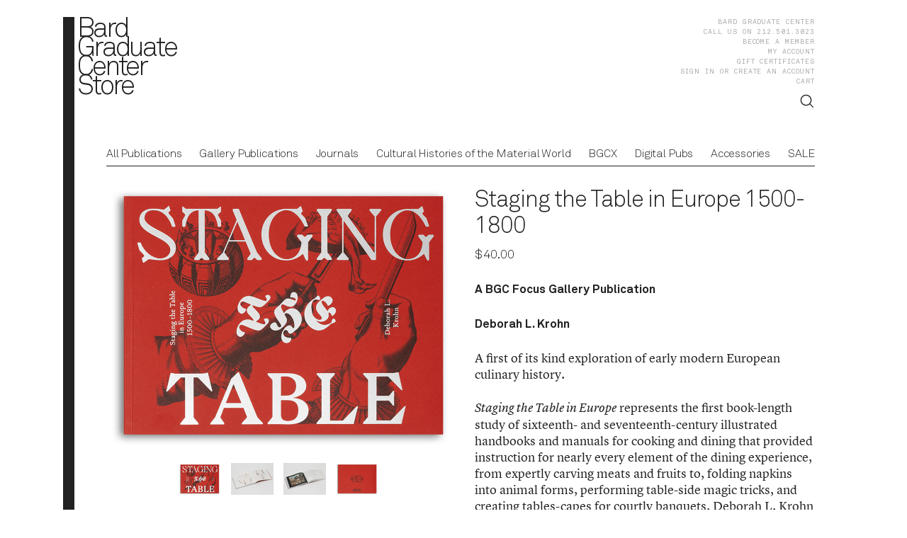

--- FILE ---
content_type: text/html; charset=UTF-8
request_url: https://store.bgc.bard.edu/staging-the-table-in-europe-1500-1800/
body_size: 10814
content:
<!DOCTYPE html>
<html>
<head>
  <title>Staging the Table in Europe 1500-1800 - Bard Graduate Center</title>
  <meta charset="UTF-8">
  <link rel='canonical' href='https://store.bgc.bard.edu/staging-the-table-in-europe-1500-1800/' />
  <link rel="shortcut icon" href="https://cdn10.bigcommerce.com/s-t6m2awn/product_images/favicon.ico">
  <meta name="viewport" content="width=device-width, initial-scale=1, user-scalable=no">

  <script>
  //<![CDATA[
    (function(){
      // this happens before external dependencies (and dom ready) to reduce page flicker
      var node, i;
      for (i = window.document.childNodes.length; i--;) {
        node = window.document.childNodes[i];
        if (node.nodeName == 'HTML') {
          node.className += ' javascript';
        }
      }
    })();
  //]]>
  </script>

  <link rel="stylesheet" href="https://cdn9.bigcommerce.com/s-t6m2awn/templates/__custom/Styles/reset.css?t=1576607794">
  <link href="https://cdn9.bigcommerce.com/r-50b4fa8997ce43839fb9457331bc39687cd8345a/themes/__master/Styles/styles.css" type="text/css" rel="stylesheet" /><link href="https://cdn9.bigcommerce.com/r-fdfaa593cadfbf7ffa8e561124a1642104d0f5a0/themes/ClassicNext/Styles/iselector.css" media="all" type="text/css" rel="stylesheet" />
<link href="https://cdn9.bigcommerce.com/r-fdfaa593cadfbf7ffa8e561124a1642104d0f5a0/themes/ClassicNext/Styles/flexslider.css" media="all" type="text/css" rel="stylesheet" />
<link href="https://cdn9.bigcommerce.com/s-t6m2awn/templates/__custom/Styles/slide-show.css?t=1576607794" media="all" type="text/css" rel="stylesheet" />
<link href="https://cdn9.bigcommerce.com/r-fdfaa593cadfbf7ffa8e561124a1642104d0f5a0/themes/ClassicNext/Styles/styles-slide-show.css" media="all" type="text/css" rel="stylesheet" />
<link href="https://cdn9.bigcommerce.com/r-fdfaa593cadfbf7ffa8e561124a1642104d0f5a0/themes/ClassicNext/Styles/social.css" media="all" type="text/css" rel="stylesheet" />
<link href="https://cdn9.bigcommerce.com/s-t6m2awn/templates/__custom/Styles/styles.css?t=1576607794" media="all" type="text/css" rel="stylesheet" />
<link href="https://cdn9.bigcommerce.com/r-fdfaa593cadfbf7ffa8e561124a1642104d0f5a0/themes/ClassicNext/Styles/light.css" media="all" type="text/css" rel="stylesheet" />
<link href="https://cdn9.bigcommerce.com/s-t6m2awn/templates/__custom/Styles/theme.css?t=1576607794" media="all" type="text/css" rel="stylesheet" />
<link href="https://cdn9.bigcommerce.com/s-t6m2awn/templates/__custom/Styles/grid.css?t=1576607794" media="all" type="text/css" rel="stylesheet" />
<link href="https://cdn9.bigcommerce.com/s-t6m2awn/templates/__custom/Styles/custom.css?t=1576607794" media="all" type="text/css" rel="stylesheet" />
<link href="https://cdn9.bigcommerce.com/s-t6m2awn/templates/__custom/Styles/responsive.css?t=1576607794" media="all" type="text/css" rel="stylesheet" />
<link href="https://cdn9.bigcommerce.com/r-fdfaa593cadfbf7ffa8e561124a1642104d0f5a0/themes/ClassicNext/Styles/font-awesome.css" media="all" type="text/css" rel="stylesheet" />
<link href="https://cdn9.bigcommerce.com/s-t6m2awn/templates/__custom/Styles/custom.css?t=1576607794" type="text/css" rel="stylesheet" /><link href="https://cdn9.bigcommerce.com/r-8aad5f624241bf0bfd9e4b02f99944e01159441b/javascript/jquery/plugins/imodal/imodal.css" type="text/css" rel="stylesheet" /><link href="https://cdn9.bigcommerce.com/r-8aad5f624241bf0bfd9e4b02f99944e01159441b/javascript/jquery/plugins/jqzoom/css/jquery.jqzoom.css" type="text/css" rel="stylesheet" /><link href="https://cdn9.bigcommerce.com/r-8aad5f624241bf0bfd9e4b02f99944e01159441b/javascript/superfish/css/store.css" type="text/css" rel="stylesheet" /><link type="text/css" rel="stylesheet" href="https://cdn9.bigcommerce.com/r-8aad5f624241bf0bfd9e4b02f99944e01159441b/javascript/jquery/plugins/imodal/imodal.css" />
  <link rel="alternate" type="application/rss+xml" title="New Products (RSS 2.0)" href="https://store.bgc.bard.edu/rss.php?type=rss" />
<link rel="alternate" type="application/atom+xml" title="New Products (Atom 0.3)" href="https://store.bgc.bard.edu/rss.php?type=atom" />

  
  
  <script src="https://ajax.googleapis.com/ajax/libs/jquery/1.7.2/jquery.min.js"></script>
  <script src="https://cdn10.bigcommerce.com/r-8aad5f624241bf0bfd9e4b02f99944e01159441b/javascript/menudrop.js?"></script>
  <script src="https://cdn10.bigcommerce.com/r-8aad5f624241bf0bfd9e4b02f99944e01159441b/javascript/iselector.js?"></script>
  <script src="https://cdn10.bigcommerce.com/r-8aad5f624241bf0bfd9e4b02f99944e01159441b/javascript/jquery/plugins/jquery.flexslider.js"></script>
  <script src="https://cdn10.bigcommerce.com/r-8aad5f624241bf0bfd9e4b02f99944e01159441b/javascript/viewport.js?"></script>
  <script src="https://cdn10.bigcommerce.com/r-fdfaa593cadfbf7ffa8e561124a1642104d0f5a0/themes/ClassicNext/js/matchMedia.js"></script>
  <script src="https://cdn10.bigcommerce.com/r-fdfaa593cadfbf7ffa8e561124a1642104d0f5a0/themes/ClassicNext/js/common.js"></script>
  <script src="https://cdn10.bigcommerce.com/r-fdfaa593cadfbf7ffa8e561124a1642104d0f5a0/themes/ClassicNext/js/jquery.autobox.js"></script>
  <script src="https://cdn10.bigcommerce.com/r-fdfaa593cadfbf7ffa8e561124a1642104d0f5a0/themes/ClassicNext/js/init.js"></script>
  <script src="https://cdn10.bigcommerce.com/r-fdfaa593cadfbf7ffa8e561124a1642104d0f5a0/themes/ClassicNext/js/jquery.uniform.min.js"></script>
  <script src="https://cdn9.bigcommerce.com/s-t6m2awn/templates/__custom/js/main.js?t=1576607794"></script>
  <script src="https://cdn9.bigcommerce.com/s-t6m2awn/templates/__custom/js/bgc.js?t=1576607794"></script>
  <script>
  //<![CDATA[
  config.ShopPath = 'https://store.bgc.bard.edu';
  config.AppPath = ''; // BIG-8939: Deprecated, do not use.
  config.FastCart = 1;
  config.ShowCookieWarning = !!0;
  var ThumbImageWidth = 190;
  var ThumbImageHeight = 285;
  //]]>
  </script>
  
<script type="text/javascript" src="https://cdn9.bigcommerce.com/r-8aad5f624241bf0bfd9e4b02f99944e01159441b/javascript/jquery/plugins/imodal/imodal.js"></script><script type="text/javascript">
(function () {
    var xmlHttp = new XMLHttpRequest();

    xmlHttp.open('POST', 'https://bes.gcp.data.bigcommerce.com/nobot');
    xmlHttp.setRequestHeader('Content-Type', 'application/json');
    xmlHttp.send('{"store_id":"666190","timezone_offset":"-5","timestamp":"2026-01-22T17:48:27.04648600Z","visit_id":"1280ce51-2f42-44e1-992c-a2ebcb46fa5f","channel_id":1}');
})();
</script>
<script src="https://www.google.com/recaptcha/api.js" async defer></script>
<script type="text/javascript" src="https://cdn9.bigcommerce.com/r-8aad5f624241bf0bfd9e4b02f99944e01159441b/javascript/jquery/plugins/jquery.form.js"></script>
<script type="text/javascript" src="https://cdn9.bigcommerce.com/r-8aad5f624241bf0bfd9e4b02f99944e01159441b/javascript/jquery/plugins/imodal/imodal.js"></script>
<script type="text/javascript">
var BCData = {};
</script>

  
  
  <!--[if lt IE 9]>
  <script src="https://cdn10.bigcommerce.com/r-fdfaa593cadfbf7ffa8e561124a1642104d0f5a0/themes/ClassicNext/js/html5shiv.js"></script>
  <![endif]-->
</head>

    <body class="productPage">
		<script type="text/javascript" src="https://cdn10.bigcommerce.com/r-8aad5f624241bf0bfd9e4b02f99944e01159441b/javascript/jquery/plugins/validate/jquery.validate.js?"></script>
		<script type="text/javascript" src="https://cdn10.bigcommerce.com/r-fdfaa593cadfbf7ffa8e561124a1642104d0f5a0/themes/ClassicNext/js/product.functions.js?"></script>
		<script type="text/javascript" src="https://cdn10.bigcommerce.com/r-8aad5f624241bf0bfd9e4b02f99944e01159441b/javascript/product.js?"></script>
    <div class="logo-container">
      <h1 class="logo"><a href="/">Bard<br>Graduate<br>Center<br>Store</a></h1>
        
<div id="DrawerMenu">
    <div class="inner">
        <div class="CategoryList" id="SideCategoryList">
	<h4>Categories</h4>
	<div class="BlockContent">
		<div class="SideCategoryListFlyout side-menu">
			<ul class="sf-menu sf-horizontal">
<li><a href="https://store.bgc.bard.edu/all-publications/">All Publications</a></li>
<li><a href="https://store.bgc.bard.edu/gallery-publications/">Gallery Publications</a></li>
<li><a href="https://store.bgc.bard.edu/journals">Journals</a></li>
<li><a href="https://store.bgc.bard.edu/chmw/">Cultural Histories of the Material World</a></li>
<li><a href="https://store.bgc.bard.edu/bgcx/">BGCX</a></li>
<li><a href="https://store.bgc.bard.edu/digital-pubs/">Digital Pubs</a></li>
<li><a href="https://store.bgc.bard.edu/accessories/">Accessories </a></li>
<li><a href="https://store.bgc.bard.edu/sale/">SALE</a></li>

</ul>

        </div>
	</div>
</div>
        <div class="AccountNavigationList Moveable Panel slist" id="SideAccountNavigation">
    <h3>Account</h3>
    <div class="BlockContent js-side-account-menu">
        <!-- Fill with content from TopMenu -->
    </div>
</div>
<script>

(function ($, window) {
    'use strict';

    var bcTheme = window.bcTheme || {};
    bcTheme.mobile = bcTheme.mobile || {};

    var MobileAccountMenu = function MobileAccountMenu(){};

    MobileAccountMenu.prototype.init = function init ( selector ) {
        this.$element = $(selector);

        this.cloneTopMenu();
        this.setCurrencyConvertor();
        this.bindEvents();

    };

    MobileAccountMenu.prototype.cloneTopMenu = function cloneTopMenu () {
        // Cloning from top menu as Globals don't work down here.
        var $topMenuClone = $('.TopMenu ul').clone(),
            $phoneNumber = $('<a />', {
                'text': $('.js-drawermenu-store-phone-container').find('.phoneIcon').text(),
                'href': 'tel:' + $('.js-drawermenu-store-phone-container').find('.js-drawermenu-store-phone').text()
            });
        //Modify the cloned menu to make phone clickable and hide stuff we don't need
        $topMenuClone.find('.phoneIcon').replaceWith( $phoneNumber );
        $topMenuClone.find('.js-drawermenu-cart').remove();
        //append new menu to drawer
        this.$element.append( $topMenuClone );
    };

    MobileAccountMenu.prototype.setCurrencyConvertor = function setCurrencyConvertor () {
        this.$mobileCurrencyConverter = this.$element.find('.js-drawermenu-currency-converter');
        this.$mobileSelectedCurrency = this.$mobileCurrencyConverter.find('.selected-currency');
        this.$mobileCurrencyList = this.$mobileCurrencyConverter.find('.CurrencyList');
    };

    MobileAccountMenu.prototype.bindEvents = function bindEvents () {
        var that = this;

        this.$mobileSelectedCurrency.on('click', function(e) {
            e.preventDefault();
            that.$mobileSelectedCurrency.toggleClass('open');
            that.$mobileCurrencyList.toggleClass('open');
        });
    };

    bcTheme.mobile.accountMenu = new MobileAccountMenu();

    window.bcTheme = window.bcTheme || bcTheme;

}(jQuery, window));

$(function () {
    bcTheme.mobile.accountMenu.init('.js-side-account-menu');
});

</script>


        <div class="AdditionalInformationList Moveable Panel slist" id="SideAdditionalInformation">
            <h3>BGC Store</h3>
            <div class="BlockContent">
                <ul class="treeview">
                    <li><a href="/">Home</a></li>
                    <li><a href="/shipping-returns/">Shipping &amp; Returns</a></li>
                    <li><a href="/giftcertificates.php">Gift Certificates</a></li>
                </ul>
            </div>
        </div>

    </div>
</div>


        <div class="page">
            <div class="header">
    <meta name="facebook-domain-verification" content="pzoqgohv28gmv91xiukc5lgvn85tcg" />
  <div class="inner">

    <div id="AjaxLoading">
      <div class="ajax-loader">
        Loading... Please wait...
      </div>
    </div>

    
    
<div class="TopMenu">
    <div class="inner">
        <ul style="display:">
            <li><a href="http://bgc.bard.edu/">Bard Graduate Center</a></li>
            <li class="js-drawermenu-store-phone-container"  >
                <div class="phoneIcon">Call us on <span class="js-drawermenu-store-phone">212.501.3023</span></div>
            </li>
            <li style="display:" class="First">
                <a href="https://www.bgc.bard.edu/membership" target="_blank">Become a Member</a>
            </li>
            <li style="display:" class="First">
                <a href="https://store.bgc.bard.edu/account.php">My Account</a>
            </li>
            <li><a href="https://store.bgc.bard.edu/giftcertificates.php">Gift Certificates</a></li>
            <li style="display:">
                <div><a href='https://store.bgc.bard.edu/login.php' onclick=''>Sign in</a> or <a href='https://store.bgc.bard.edu/login.php?action=create_account' onclick=''>Create an account</a></div>
            </li>
            <li class="js-drawermenu-currency-converter">
                <div class="Block Moveable Panel" id="SideCurrencySelector" style="display:none;"></div>
            </li>
            <li class="last CartLink js-drawermenu-cart">
                <a href="https://store.bgc.bard.edu/cart.php">Cart </a>
            </li>
        </ul>
    </div>
</div>


    <div id="Header">
      <div class="inner">
        <div id="ToggleMenu" class="fa fa-bars normal"></div>
        <div class="header-logo">
          <div id="LogoContainer"><h1><a href="/">BGC Store</a></h1></div>
        </div>
        <div class="header-secondary">
          <div id="SearchForm" class="cf">
	<form action="https://store.bgc.bard.edu/search.php" method="get" onsubmit="return check_small_search_form()">
		<input type="text" name="search_query" id="search_query" class="Textbox autobox" />
	</form>
</div>

<script type="text/javascript">
	var QuickSearchAlignment = 'right';
	var QuickSearchWidth = '390px';
	lang.EmptySmallSearch = "You forgot to enter some search keywords.";
	// uniform() is deprecated in Blueprint theme; remove binding below when removing uniform
	$(document).ajaxComplete(function() {
		$('input[type=checkbox], select').not('.UniApplied').uniform();
	});
</script>

        </div>
        <div id="cart-amount">
          <a href="https://store.bgc.bard.edu/cart.php" class="Cart">Cart</a>
        </div>
      </div>
    </div>

    <div class="PageMenu">
      <div class="inner">
        <div class="CategoryList" id="SideCategoryList">
	<h4>Categories</h4>
	<div class="BlockContent">
		<div class="SideCategoryListFlyout side-menu">
			<ul class="sf-menu sf-horizontal">
<li><a href="https://store.bgc.bard.edu/all-publications/">All Publications</a></li>
<li><a href="https://store.bgc.bard.edu/gallery-publications/">Gallery Publications</a></li>
<li><a href="https://store.bgc.bard.edu/journals">Journals</a></li>
<li><a href="https://store.bgc.bard.edu/chmw/">Cultural Histories of the Material World</a></li>
<li><a href="https://store.bgc.bard.edu/bgcx/">BGCX</a></li>
<li><a href="https://store.bgc.bard.edu/digital-pubs/">Digital Pubs</a></li>
<li><a href="https://store.bgc.bard.edu/accessories/">Accessories </a></li>
<li><a href="https://store.bgc.bard.edu/sale/">SALE</a></li>

</ul>

        </div>
	</div>
</div>
      </div>
    </div>

  </div>
</div>

            <div class="main">
                <div class="inner">
                    
                    <link rel="stylesheet" type="text/css" href="https://cdn10.bigcommerce.com/r-8aad5f624241bf0bfd9e4b02f99944e01159441b/javascript/jquery/themes/cupertino/ui.all.css?" />
<link rel="stylesheet" type="text/css" media="screen" href="https://cdn9.bigcommerce.com/r-50b4fa8997ce43839fb9457331bc39687cd8345a/themes/__master/Styles/product.attributes.css?" />
<script type="text/javascript" src="https://cdn9.bigcommerce.com/r-8aad5f624241bf0bfd9e4b02f99944e01159441b/javascript/jquery/plugins/jqueryui/1.8.18/jquery-ui.min.js"></script>
<script type="text/javascript" src="https://cdn10.bigcommerce.com/r-8aad5f624241bf0bfd9e4b02f99944e01159441b/javascript/jquery/plugins/jquery.form.js?"></script>
<script type="text/javascript" src="https://cdn10.bigcommerce.com/r-8aad5f624241bf0bfd9e4b02f99944e01159441b/javascript/product.attributes.js?"></script>
<script type="text/javascript" src="https://cdn10.bigcommerce.com/r-8aad5f624241bf0bfd9e4b02f99944e01159441b/javascript/jquery/plugins/jCarousel/jCarousel.js?"></script>
<link rel="stylesheet" type="text/css" href="https://cdn10.bigcommerce.com/r-fdfaa593cadfbf7ffa8e561124a1642104d0f5a0/themes/ClassicNext/js/cloudzoom/cloudzoom.css?" />
<script type="text/javascript" src="https://cdn10.bigcommerce.com/r-fdfaa593cadfbf7ffa8e561124a1642104d0f5a0/themes/ClassicNext/js/cloudzoom/cloudzoom.js?"></script>
<script type="text/javascript">//<![CDATA[
	var ZoomImageURLs = new Array();
	
                        ZoomImageURLs[0] = "https:\/\/cdn10.bigcommerce.com\/s-t6m2awn\/products\/218\/images\/1327\/sttstorecover23__60899.1676320209.1280.1280.jpg?c=2";
                    
                        ZoomImageURLs[1] = "https:\/\/cdn10.bigcommerce.com\/s-t6m2awn\/products\/218\/images\/1328\/sttstorecover231__23544.1676320651.1280.1280.jpg?c=2";
                    
                        ZoomImageURLs[2] = "https:\/\/cdn10.bigcommerce.com\/s-t6m2awn\/products\/218\/images\/1329\/sttstorecover23spread__09948.1676320651.1280.1280.jpg?c=2";
                    
                        ZoomImageURLs[3] = "https:\/\/cdn10.bigcommerce.com\/s-t6m2awn\/products\/218\/images\/1330\/sttstoreback23__87342.1676320651.1280.1280.jpg?c=2";
                    
//]]></script>


<script type="text/javascript">//<![CDATA[
var ThumbURLs = new Array();
var ProductImageDescriptions = new Array();
var CurrentProdThumbImage = 0;
var ShowVariationThumb =false;
var ProductThumbWidth = 500;
var ProductThumbHeight =  750;
var ProductMaxZoomWidth = 1280;
var ProductMaxZoomHeight =  1280;
var ProductTinyWidth = 60;
var ProductTinyHeight =  90;


                        ThumbURLs[0] = "https:\/\/cdn10.bigcommerce.com\/s-t6m2awn\/products\/218\/images\/1327\/sttstorecover23__60899.1676320209.500.750.jpg?c=2";
                        ProductImageDescriptions[0] = "Image 1";
                    
                        ThumbURLs[1] = "https:\/\/cdn10.bigcommerce.com\/s-t6m2awn\/products\/218\/images\/1328\/sttstorecover231__23544.1676320651.500.750.jpg?c=2";
                        ProductImageDescriptions[1] = "Image 2";
                    
                        ThumbURLs[2] = "https:\/\/cdn10.bigcommerce.com\/s-t6m2awn\/products\/218\/images\/1329\/sttstorecover23spread__09948.1676320651.500.750.jpg?c=2";
                        ProductImageDescriptions[2] = "Image 3";
                    
                        ThumbURLs[3] = "https:\/\/cdn10.bigcommerce.com\/s-t6m2awn\/products\/218\/images\/1330\/sttstoreback23__87342.1676320651.500.750.jpg?c=2";
                        ProductImageDescriptions[3] = "Image 4";
                    

//Don't enable Cloud Zoom (product image zoom) on touch device
//Mouseenter/Mouseover events are not ideal for touch devices
//for more info search for this code in /script/main.js
if (('ontouchstart' in window) || (navigator.msMaxTouchPoints > 0)) {
    var ShowImageZoomer = false;
} else {
    var ShowImageZoomer = 1;
}

var productId = 218;
//]]></script>

<div class="Block Moveable Panel PrimaryProductDetails no-ptop" id="ProductDetails" itemscope itemtype="http://schema.org/Product">
    <div class="BlockContent">
        
        <!-- left-content -->
        <div class="left-content">
            <div class="ProductThumb" style="">
                <script type="text/javascript"
 src="https://cdn10.bigcommerce.com/r-8aad5f624241bf0bfd9e4b02f99944e01159441b/javascript/jquery/plugins/fancybox/fancybox.js?"></script>

<link rel="stylesheet" type="text/css"
 href="https://cdn10.bigcommerce.com/r-8aad5f624241bf0bfd9e4b02f99944e01159441b/javascript/jquery/plugins/fancybox/fancybox.css"
 media="screen" />

<div id="LightBoxImages" style="display: none;"><!--  -->
<a class="iframe"
 href="https://store.bgc.bard.edu/productimage.php?product_id=218"></a>
</div>

<script type="text/javascript">
	//<![CDATA[
	var originalImages = '';
	function showProductImageLightBox(TargetedImage) {
		var currentImage=0;
		if(TargetedImage) {
			currentImage = TargetedImage;
		} else if(CurrentProdThumbImage!='undefined'){
			currentImage = CurrentProdThumbImage;
		}
		if(ShowVariationThumb) {
			var url = "https://store.bgc.bard.edu/productimage.php?product_id=218&image_rule_id=" + encodeURIComponent(ShowVariationThumb);
		} else {
			var url = "https://store.bgc.bard.edu/productimage.php?product_id=218&current_image="+currentImage;
		}
		$('#LightBoxImages a').attr("href", url);

		initProductLightBox();

		$('#LightBoxImages a').trigger('click');
	}

	function initProductLightBox() {

		var w = $(window).width();
		var h = $(window).height();

		// tiny image box width plus 3 px margin, times the number of tiny images, plus the arrows width
		var carouselWidth = (64 + 3) * Math.min(10, 5) + 70;

		//the width of the prev and next link
		var navLinkWidth = 250;

		var requiredNavWidth = Math.max(carouselWidth, navLinkWidth);

		// calculate the width of the widest image after resized to fit the screen.
		// 200 is the space betewn the window frame and the light box frame.
		var wr = Math.min(w-200, 1280) / 1280;
		var hr = Math.min(h-200, 955) / 955;

		var r = Math.min(wr, hr);

		var imgResizedWidth = Math.round(r * 1280);
		var imgResizedHeight = Math.round(r * 955);

		//calculate the width required for lightbox window
		var horizontalPadding = 100;
		var width = Math.min(w-100, Math.max(requiredNavWidth, imgResizedWidth+ horizontalPadding));
		var height = h-100;

		$('#LightBoxImages a').fancybox({
			'frameWidth'	: width,
			'frameHeight'	: height,
			callbackOnStart : function(){
			$('.zoomPad').css('z-index',0);
			},
			callbackOnClose : function(){
			$('.zoomPad').css('z-index',90);
			}
		});
	}

	$(document).ready(function() { originalImages = $('#LightBoxImages').html(); });
	//]]>
</script>

                <div class="ProductThumbImage">
    <a rel="prodImage" style="margin:auto;" href="https://cdn10.bigcommerce.com/s-t6m2awn/products/218/images/1327/sttstorecover23__60899.1676320209.1280.1280.jpg?c=2"  onclick="showProductImageLightBox(); return false; return false;">
        <img class="cloudzoom" src="https://cdn10.bigcommerce.com/s-t6m2awn/products/218/images/1327/sttstorecover23__60899.1676320209.500.750.jpg?c=2" alt="Image 1" title="Image 1" />
    </a>
</div>
                <div class="ImageCarouselBox clearfix" style="margin:0 auto; ">
                    <a id="ImageScrollPrev" class="prev" href="#"><img src="https://cdn10.bigcommerce.com/s-t6m2awn/templates/__custom/images/arrow-left.svg?t=1576607794" alt="" width="14" height="12" /></a>
                    <div class="ProductTinyImageList">
                        <ul>
                            <li style = "height:94px; width:64px;"  onclick="showProductImageLightBox(0); return false;" onmouseover="showProductThumbImage(0, this)" id="TinyImageBox_0">
    <div class="TinyOuterDiv" style = "height:90px; width:60px;">
        <div style = "height:90px; width:60px;">
            <a href="javascript:void(0);" rel='{"gallery": "prodImage", "smallimage": "https://cdn10.bigcommerce.com/s-t6m2awn/products/218/images/1327/sttstorecover23__60899.1676320209.500.750.jpg?c=2", "largeimage": "https://cdn10.bigcommerce.com/s-t6m2awn/products/218/images/1327/sttstorecover23__60899.1676320209.1280.1280.jpg?c=2"}'><img id="TinyImage_0" style="padding-top:22px;" width="60" height="45" src="https://cdn10.bigcommerce.com/s-t6m2awn/products/218/images/1327/sttstorecover23__60899.1676320209.60.90.jpg?c=2" alt="Image 1" title="Image 1" /></a>
        </div>
    </div>
</li>
<li style = "height:94px; width:64px;"  onclick="showProductImageLightBox(1); return false;" onmouseover="showProductThumbImage(1, this)" id="TinyImageBox_1">
    <div class="TinyOuterDiv" style = "height:90px; width:60px;">
        <div style = "height:90px; width:60px;">
            <a href="javascript:void(0);" rel='{"gallery": "prodImage", "smallimage": "https://cdn10.bigcommerce.com/s-t6m2awn/products/218/images/1328/sttstorecover231__23544.1676320651.500.750.jpg?c=2", "largeimage": "https://cdn10.bigcommerce.com/s-t6m2awn/products/218/images/1328/sttstorecover231__23544.1676320651.1280.1280.jpg?c=2"}'><img id="TinyImage_1" style="padding-top:22px;" width="60" height="45" src="https://cdn10.bigcommerce.com/s-t6m2awn/products/218/images/1328/sttstorecover231__23544.1676320651.60.90.jpg?c=2" alt="Image 2" title="Image 2" /></a>
        </div>
    </div>
</li>
<li style = "height:94px; width:64px;"  onclick="showProductImageLightBox(2); return false;" onmouseover="showProductThumbImage(2, this)" id="TinyImageBox_2">
    <div class="TinyOuterDiv" style = "height:90px; width:60px;">
        <div style = "height:90px; width:60px;">
            <a href="javascript:void(0);" rel='{"gallery": "prodImage", "smallimage": "https://cdn10.bigcommerce.com/s-t6m2awn/products/218/images/1329/sttstorecover23spread__09948.1676320651.500.750.jpg?c=2", "largeimage": "https://cdn10.bigcommerce.com/s-t6m2awn/products/218/images/1329/sttstorecover23spread__09948.1676320651.1280.1280.jpg?c=2"}'><img id="TinyImage_2" style="padding-top:22px;" width="60" height="45" src="https://cdn10.bigcommerce.com/s-t6m2awn/products/218/images/1329/sttstorecover23spread__09948.1676320651.60.90.jpg?c=2" alt="Image 3" title="Image 3" /></a>
        </div>
    </div>
</li>
<li style = "height:94px; width:64px;"  onclick="showProductImageLightBox(3); return false;" onmouseover="showProductThumbImage(3, this)" id="TinyImageBox_3">
    <div class="TinyOuterDiv" style = "height:90px; width:60px;">
        <div style = "height:90px; width:60px;">
            <a href="javascript:void(0);" rel='{"gallery": "prodImage", "smallimage": "https://cdn10.bigcommerce.com/s-t6m2awn/products/218/images/1330/sttstoreback23__87342.1676320651.500.750.jpg?c=2", "largeimage": "https://cdn10.bigcommerce.com/s-t6m2awn/products/218/images/1330/sttstoreback23__87342.1676320651.1280.1280.jpg?c=2"}'><img id="TinyImage_3" style="padding-top:22px;" width="60" height="45" src="https://cdn10.bigcommerce.com/s-t6m2awn/products/218/images/1330/sttstoreback23__87342.1676320651.60.90.jpg?c=2" alt="Image 4" title="Image 4" /></a>
        </div>
    </div>
</li>

                        </ul>
                    </div>
                    <a id="ImageScrollNext" class="next" href="#"><img src="https://cdn10.bigcommerce.com/s-t6m2awn/templates/__custom/images/arrow-right.svg?t=1576607794" alt="" width="14" height="12" /></a>
                </div>
                <div style="display:none;" class="SeeMorePicturesLink">
                    <a href="#" onclick="showProductImageLightBox(); return false; return false;" class="ViewLarger">See 3 more pictures</a>
                </div>
            </div>
        </div>
        <!-- Product Details Content -->
        <div class="ProductMain">
            <div class="ProductDetailsGrid">
                <div class="DetailRow product-heading">
                    <div class="Value" style="display: none" itemprop="brand" itemscope itemtype="http://schema.org/Brand">
                        <h4 class="BrandName"><a itemprop="url" href=""><span itemprop="name"></span></a></h4>
                    </div>

                    <h1 itemprop="name">Staging the Table in Europe 1500-1800</h1>

                </div>
                <div class="DetailRow PriceRow p-price" itemprop="offers" itemscope itemtype="http://schema.org/Offer" style="">
                    <div class="Value">
                        <span class="ProductPrice RetailPrice"></span>
                        <meta itemprop="priceCurrency" content="USD">
                        <meta itemprop="price" content="40">
                        <span class="ProductPrice VariationProductPrice">$40.00</span>
                    </div>
                </div>
                <div class="s-price">
                     
                </div>
                <div class="description">
                  <p><strong>A BGC Focus Gallery Publication</strong></p>
<p><strong>Deborah L. Krohn</strong></p>
<p>A first of its kind exploration of early modern European culinary history.</p>
<p><em>Staging the Table in Europe</em> represents the first book-length study of sixteenth- and seventeenth-century illustrated handbooks and manuals for cooking and dining that provided instruction for nearly every element of the dining experience, from expertly carving meats and fruits to, folding napkins into animal forms, performing table-side magic tricks, and creating tables-capes for courtly banquets. Deborah L. Krohn opens a window into a world of culinary spectacle and shed lights on what became a pan-European culture of elaborate performance surrounding the preparation and presentation of food.</p>
<p>Krohn shows that the rise of instructional manuals followed the decline of formalized, in-person modes of craft education, such as guilds and familial instruction. More broadly, she demonstrates how these manuals illuminate the material and social worlds of their readers. Beautifully illustrated, <em>Staging the Table in Europe</em> reveals the rich material culture that accompanied lavish banquets and state events as well as everyday dining, enabling readers to imagine the tastes, smells, and sights of Europe&rsquo;s early modern culinary world.</p>
<p>Deborah L. Krohn is associate professor at the Bard Graduate Center.</p>
<p>The exhibition <a href="https://www.bgc.bard.edu/exhibitions/exhibitions/109/n-a">Staging the Table in Europe 1500-1800</a>&nbsp;is on view at Bard Graduate Center Gallery from February 17 through July 9, 2023.</p>
<div class="extracontentsection extracontentsection1">
<h2>Table of Contents</h2>
<div class="movecontent">
<p><strong>Director's Foreword<br /></strong>Susan Weber</p>
<p><strong>Focus Project Director's Foreword<br /></strong>Nina Stritzler-Levine</p>
<p><strong>Ackowledgements<br /></strong>Deborah L. Krohn</p>
<p><strong>Inroduction<br /></strong>Setting the Stage</p>
<p><strong>Chapter I<br /></strong>Courtesy and Carving: Manuscript to Print</p>
<p><strong>Chapter II<br /></strong>The Rise of the <em>Trinciante</em>: Carving by the Book</p>
<p><strong>Chapter III<br /></strong>Carving and Folding Visualized: Mattia Giegher's <em>Tre Trattati</em></p>
<p><strong>Chapter IV<br /></strong>"Nach Italienischer Manier": Edible Geometry and Sleight of Hand</p>
<p><strong>Chapter V<br /></strong>From <em>L'&eacute;cuyer tranchant</em> to Genteel Housekeeper</p>
<p><strong>Selected Checklist of the Exhibition<br /></strong></p>
<p><strong>Selected Bibliography<br /></strong></p>
<p><strong>Index<br /></strong></p>
</div>
</div>

                </div>
            </div>
            <div class="Block Moveable Panel" id="ProductTabs" style="display:none;"></div>
            <div class="productAddToCartRight">
<form method="post" action="https://store.bgc.bard.edu/cart.php" onsubmit="return check_add_to_cart(this, false) "  enctype="multipart/form-data" id="productDetailsAddToCartForm">
	<input type="hidden" name="action" value="add" />
	<input type="hidden" name="product_id" value="218" />
	<input type="hidden" name="variation_id" class="CartVariationId" value="" />
	<input type="hidden" name="currency_id" value="" />
	<div class="ProductDetailsGrid ProductAddToCart">

		<!-- details grid -->

		<div class="DetailRow" style="display: ">
			<div class="Label">Weight:</div>
			<div class="Value">
				<span class="VariationProductWeight" itemprop="weight">
					1.50 LBS
				</span>
			</div>
		</div>

		<div class="DetailRow" style="display: none">
			<div class="Label">Availability:</div>
			<div class="Value">
				
			</div>
		</div>

		<div class="DetailRow" style="display: none">
			<div class="Label">Gift Wrapping:</div>
			<div class="Value">
				
			</div>
		</div>

		<!-- details grid -->

		

		<div class="ProductOptionList">
			
		</div>

		<div class="productAttributeList" style="display:none;">
			
		</div>

		

		<div class="DetailRow qty" style="display: ;">
			<div class="Label QuantityInput">Quantity:</div>
			<div class="Value AddCartButton">
				<span>
					<select id="qty_" name="qty[]" class="Field45 quantityInput" style="">
	
	<option selected="selected" value="1">1</option>
	<option  value="2">2</option>
	<option  value="3">3</option>
	<option  value="4">4</option>
	<option  value="5">5</option>
	<option  value="6">6</option>
	<option  value="7">7</option>
	<option  value="8">8</option>
	<option  value="9">9</option>
	<option  value="10">10</option>
	<option  value="11">11</option>
	<option  value="12">12</option>
	<option  value="13">13</option>
	<option  value="14">14</option>
	<option  value="15">15</option>
	<option  value="16">16</option>
	<option  value="17">17</option>
	<option  value="18">18</option>
	<option  value="19">19</option>
	<option  value="20">20</option>
	<option  value="21">21</option>
	<option  value="22">22</option>
	<option  value="23">23</option>
	<option  value="24">24</option>
	<option  value="25">25</option>
	<option  value="26">26</option>
	<option  value="27">27</option>
	<option  value="28">28</option>
	<option  value="29">29</option>
	<option  value="30">30</option>
	
</select>
				</span>
				<div class="clear"></div>
			</div>
		</div>

		<div class="OutOfStockMessage InfoMessage ErrorMessage">
			
		</div>

		<div class="addto">
			<div class="InfoMessage" style="display: none;">
				<a href="#" onclick="$.iModal({data: $('#ProductDetailsBulkDiscountThickBox').html(), width: 600}); return false;">
					Buy in bulk and save
				</a>
			</div>

			<div class="BulkDiscount" style="display: ">
				<div class="DetailRow">
					<input type="submit" class="btn add-to-cart AddCartButton" value="Add To Cart" />
				</div>
			</div>

			<!-- Add to Wishlist -->
			<div style="display:none" id="SideProductAddToWishList1" class="Block Moveable Panel AddToWishlistLink">
				<input value="Add to Wishlist" type="button" class="btn alt wishTrigger" title="Add to Wishlist" />
			</div>
			<!-- //Custom Add to Wishlist -->
		</div><!-- addto -->
	</div>
</form>

<!-- //Custom Add to Wishlist -->



<script language="javascript" type="text/javascript">//<![CDATA[
lang.OptionMessage = "";
lang.VariationSoldOutMessage = "The selected product combination is currently unavailable.";
lang.InvalidQuantity = "Please enter a valid product quantity.";
lang.EnterRequiredField = "Please enter the required field(s).";
lang.InvalidFileTypeJS = "The file type of the file you are trying to upload is not allowed for this field.";
var ShowAddToCartQtyBox = "1";
productMinQty=0;productMaxQty=Number.POSITIVE_INFINITY;
//]]></script>

</div>

            
        </div>

        

        <div id="prodAccordion">
            <div class="Block Panel" id="extracontentsection1">
                <h2 class="subtitle"></h2>
                <div class="prodAccordionContent themovedcontent" style="display:none;"></div>
            </div>
            <div class="Block Panel" id="extracontentsection2">
                <h2 class="subtitle"></h2>
                <div class="prodAccordionContent themovedcontent" style="display:none;"></div>
            </div>
            <div class="Block Panel" id="extracontentsection3">
                <h2 class="subtitle"></h2>
                <div class="prodAccordionContent themovedcontent" style="display:none;"></div>
            </div>
            <div class="Block Panel" id="extracontentsection3">
                <h2 class="subtitle"></h2>
                <div class="prodAccordionContent themovedcontent" style="display:none;"></div>
            </div>
            <!-- Panel.ProductVideos -->
            <!-- Panel.ProductWarranty -->
            <div class="Block Panel ProductOtherDetails has-content" id="ProductOtherDetails" style="display: ">
	<h2 class="subtitle" id="videos">Other Details</h2>
	<div class="ProductDetailsGrid prodAccordionContent">
		<div class="DetailRow">
	<p><strong>ISBN</strong><br>
		9781941792360</p>
</div>
<div class="DetailRow">
	<p><strong>Page Count</strong><br>
		215</p>
</div>
<div class="DetailRow">
	<p><strong>Publication date</strong><br>
		2023</p>
</div>
<div class="DetailRow">
	<p><strong>Binding</strong><br>
		Softcover</p>
</div>

	</div>
</div>

            <!-- Panel.SimilarProductsByTag -->
            <!-- Panel.ProductReviews -->
            <!-- Panel.ProductByCategory -->
            <!-- Panel.ProductVendorsOtherProducts -->
        </div>

    </div>
</div>

<script>
$(document).ready(function() {
    // var title = $('.theProductName').html();
    // if (title.toLowerCase().indexOf("edited") >= 0) {
    //     title = title.substring(0, title.indexOf('edited'));
    //     $('.theProductName').html(title);
    // } else if (title.toLowerCase().indexOf("by") >= 0) {
    //     title = title.substring(0, title.indexOf('by'));
    //     $('.theProductName').html(title);
    // } else {
    // }

    if ($('.extracontentsection1').length){
    	$('#extracontentsection1 h2.subtitle').append($('.extracontentsection1 h2').html());
    	$('#extracontentsection1 .prodAccordionContent').append($('.extracontentsection1 .movecontent').html());
    	$('#extracontentsection1').addClass('has-content');
    };
    if ($('.extracontentsection2').length){
    	$('#extracontentsection2 h2.subtitle').append($('.extracontentsection2 h2').html());
    	$('#extracontentsection2 .prodAccordionContent').append($('.extracontentsection2 .movecontent').html());
    	$('#extracontentsection2').addClass('has-content');
    };
    if ($('.extracontentsection3').length){
    	$('#extracontentsection3 h2.subtitle').append($('.extracontentsection3 h2').html());
    	$('#extracontentsection3 .prodAccordionContent').append($('.extracontentsection3 .movecontent').html());
    	$('#extracontentsection3').addClass('has-content');
    };
    if ($('.extracontentsection4').length){
    	$('#extracontentsection4 h2.subtitle').append($('.extracontentsection4 h2').html());
    	$('#extracontentsection4 .prodAccordionContent').append($('.extracontentsection4 .movecontent').html());
    	$('#extracontentsection4').addClass('has-content');
    };
});
</script>

                    <div class="Block SideRelatedProducts Moveable Panel" style="display:" id="SideProductRelated">
	<h3>Related Publications</h3>
	<div class="BlockContent">
		<ul class="ProductList">
			<li>
	<div class="ProductImage">
		<a href="https://store.bgc.bard.edu/fragile-diplomacy-meissen-porcelain-for-european-courts-ca-1710-63-edited-by-maureen-cassidy-geiger/"><img src="https://cdn10.bigcommerce.com/s-t6m2awn/products/94/images/766/Fragile_Front__94218.1517590197.190.285.jpg?c=2" alt="Fragile Diplomacy: Meissen Porcelain for European Courts, ca. 1710-63, edited by Maureen Cassidy Geiger" /></a>
	</div>
	<div class="ProductDetails">
		<input type="hidden" name="ProductDetailsID" class="ProductDetailsID" value="94" />
		<a href="https://store.bgc.bard.edu/fragile-diplomacy-meissen-porcelain-for-european-courts-ca-1710-63-edited-by-maureen-cassidy-geiger/" class="pname">Fragile Diplomacy: Meissen Porcelain for European Courts, ca. 1710-63, edited by Maureen Cassidy Geiger</a>
		<em>$65.00</em>
		<span class="Rating Rating0">
			<img src="https://cdn10.bigcommerce.com/s-t6m2awn/templates/__custom/images/IcoRating0.png?t=1576607794" alt="" style="display: none" />
		</span>
	</div>
</li><li>
	<div class="ProductImage">
		<a href="https://store.bgc.bard.edu/vasemania-neoclassical-form-and-ornament-in-europe-selections-from-the-metropolitan-museum-of-art-edited-by-william-rieder-stefanie-walker-and-hans-ottomeyer/"><img src="https://cdn10.bigcommerce.com/s-t6m2awn/products/101/images/827/Vasemania_Front__28420.1517596862.190.285.jpg?c=2" alt="Vasemania-Neoclassical Form and Ornament in Europe: Selections from the Metropolitan Museum of Art, edited by William Rieder, Stefanie Walker, and Hans Ottomeyer" /></a>
	</div>
	<div class="ProductDetails">
		<input type="hidden" name="ProductDetailsID" class="ProductDetailsID" value="101" />
		<a href="https://store.bgc.bard.edu/vasemania-neoclassical-form-and-ornament-in-europe-selections-from-the-metropolitan-museum-of-art-edited-by-william-rieder-stefanie-walker-and-hans-ottomeyer/" class="pname">Vasemania-Neoclassical Form and Ornament in Europe: Selections from the Metropolitan Museum of Art, edited by William Rieder, Stefanie Walker, and Hans Ottomeyer</a>
		<em><strike class="RetailPriceValue">$45.00</strike> <span class="SalePrice">$22.50</span></em>
		<span class="Rating Rating0">
			<img src="https://cdn10.bigcommerce.com/s-t6m2awn/templates/__custom/images/IcoRating0.png?t=1576607794" alt="" style="display: none" />
		</span>
	</div>
</li><li>
	<div class="ProductImage">
		<a href="https://store.bgc.bard.edu/the-sevres-porcelain-manufactory-alexandre-brongniart-and-the-triumph-of-art-and-innovation-1800-1847-edited-by-derek-e-ostergard/"><img src="https://cdn10.bigcommerce.com/s-t6m2awn/products/120/images/819/Sevres_Front__37275.1517596163.190.285.jpg?c=2" alt="The Sèvres Porcelain Manufactory: Alexandre Brongniart and the Triumph of Art and Innovation, 1800-1847, edited by Derek E. Ostergard" /></a>
	</div>
	<div class="ProductDetails">
		<input type="hidden" name="ProductDetailsID" class="ProductDetailsID" value="120" />
		<a href="https://store.bgc.bard.edu/the-sevres-porcelain-manufactory-alexandre-brongniart-and-the-triumph-of-art-and-innovation-1800-1847-edited-by-derek-e-ostergard/" class="pname">The Sèvres Porcelain Manufactory: Alexandre Brongniart and the Triumph of Art and Innovation, 1800-1847, edited by Derek E. Ostergard</a>
		<em><strike class="RetailPriceValue">$50.00</strike> <span class="SalePrice">$25.00</span></em>
		<span class="Rating Rating0">
			<img src="https://cdn10.bigcommerce.com/s-t6m2awn/templates/__custom/images/IcoRating0.png?t=1576607794" alt="" style="display: none" />
		</span>
	</div>
</li><li>
	<div class="ProductImage">
		<a href="https://store.bgc.bard.edu/cast-iron-from-central-europe-1800-1850-edited-by-elisabeth-schmuttermeier-and-derek-e-ostergard/"><img src="https://cdn10.bigcommerce.com/s-t6m2awn/products/124/images/733/CastIron_Front__78704.1517585686.190.285.jpg?c=2" alt="Cast Iron From Central Europe, 1800-1850, edited by Elisabeth Schmuttermeier and Derek E.Ostergard" /></a>
	</div>
	<div class="ProductDetails">
		<input type="hidden" name="ProductDetailsID" class="ProductDetailsID" value="124" />
		<a href="https://store.bgc.bard.edu/cast-iron-from-central-europe-1800-1850-edited-by-elisabeth-schmuttermeier-and-derek-e-ostergard/" class="pname">Cast Iron From Central Europe, 1800-1850, edited by Elisabeth Schmuttermeier and Derek E.Ostergard</a>
		<em><strike class="RetailPriceValue">$45.00</strike> <span class="SalePrice">$22.50</span></em>
		<span class="Rating Rating0">
			<img src="https://cdn10.bigcommerce.com/s-t6m2awn/templates/__custom/images/IcoRating0.png?t=1576607794" alt="" style="display: none" />
		</span>
	</div>
</li><li>
	<div class="ProductImage">
		<a href="https://store.bgc.bard.edu/antiquarianism-and-intellectual-life-in-europe-and-china-edited-by-peter-n-miller-and-francois-louis/"><img src="https://cdn10.bigcommerce.com/s-t6m2awn/products/115/images/1304/antiqnew__90618.1654791236.190.285.jpg?c=2" alt="Antiquarianism and Intellectual Life in Europe and China, edited by Peter N. Miller and François Louis" /></a>
	</div>
	<div class="ProductDetails">
		<input type="hidden" name="ProductDetailsID" class="ProductDetailsID" value="115" />
		<a href="https://store.bgc.bard.edu/antiquarianism-and-intellectual-life-in-europe-and-china-edited-by-peter-n-miller-and-francois-louis/" class="pname">Antiquarianism and Intellectual Life in Europe and China, edited by Peter N. Miller and François Louis</a>
		<em>$65.00</em>
		<span class="Rating Rating0">
			<img src="https://cdn10.bigcommerce.com/s-t6m2awn/templates/__custom/images/IcoRating0.png?t=1576607794" alt="" style="display: none" />
		</span>
	</div>
</li>
		</ul>
	</div>
</div>

                    <div class="clear"></div>
                </div>
            </div>
          </div></div>
            <div class="footer">
    <div class="inner">
        <div class="footer-main">
            <div class="inner">
                <div class="footer-columns grid">
                    <div class="grid__item one-quarter"><div>
                        <h4>Quick Links</h4>
                        <ul>
                            <li><a href="http://bgc.bard.edu">Bard Graduate Center</a></li>
                            <li><a href="https://www.bgc.bard.edu/membership" target="_blank">Become a Member</a></li>
                            <li><a href="/shipping-returns/">Shipping &amp; Returns</a></li>
                            <li><a href="/giftcertificates.php">Gift Certificates</a></li>
                            <li><a href="/account.php">My Account</a></li>
                        </ul>
                        <p style="padding-top: 1.333em; clear: both">&copy;2026 <a href="http://bgc.bard.edu">Bard Graduate Center</a></p>
                    </div></div>
                    <div class="grid__item one-quarter"><div><div class="Block CategoryList Panel">
    <h4>Categories</h4>
    <div class="BlockContent">
        <ul class="sf-menu sf-horizontal">
<li><a href="https://store.bgc.bard.edu/all-publications/">All Publications</a></li>
<li><a href="https://store.bgc.bard.edu/gallery-publications/">Gallery Publications</a></li>
<li><a href="https://store.bgc.bard.edu/journals">Journals</a></li>
<li><a href="https://store.bgc.bard.edu/chmw/">Cultural Histories of the Material World</a></li>
<li><a href="https://store.bgc.bard.edu/bgcx/">BGCX</a></li>
<li><a href="https://store.bgc.bard.edu/digital-pubs/">Digital Pubs</a></li>
<li><a href="https://store.bgc.bard.edu/accessories/">Accessories </a></li>
<li><a href="https://store.bgc.bard.edu/sale/">SALE</a></li>

</ul>

    </div>
</div></div></div>
                    <div class="grid__item one-quarter"><div>
                        <h4>BGC Store</h4>
                        <p>18 West 86th St.<br>
                            New York, NY 10024<br>
                            (212) 501-3023<br>
                            <a href="mailto:store@bgc.bard.edu">store@bgc.bard.edu</a></p>
                        <p class="hours"><span class="days">Tue, Fri&ndash;Sun</span> 11 am &ndash; 5 pm<br>
                            <span class="days">Wed, Thu</span> 11 am &ndash; 8 pm</p>
                    </div></div>
                    <div class="grid__item one-quarter social"><div>
                        <p style="margin-bottom: .5rem">Newsletter</p>
                        <form action="https://store.bgc.bard.edu/subscribe.php" method="post" id="subscribe_form" class="subscribe_form" name="subscribe_form">
                            <input type="hidden" name="action" value="subscribe">
                            <input class="Textbox autobox default" value="Name" id="nl_first_name" name="nl_first_name" type="text">
                            <input class="Textbox autobox default" value="Email" id="nl_email" name="nl_email" type="email">
                            <input value="Subscribe" class="btn" type="submit" style="margin-top: .5rem">
                        </form>

                        <p style="margin-bottom: .5rem; margin-top: 1.5rem">Follow</p>
                        <a href="https://www.facebook.com/BardGradCenter"><img src="https://cdn10.bigcommerce.com/s-t6m2awn/templates/__custom/images/social-facebook.svg?t=1576607794" width="18"></a>
                        <a href="https://twitter.com/BardGradCenter"><img src="https://cdn10.bigcommerce.com/s-t6m2awn/templates/__custom/images/social-twitter.svg?t=1576607794" width="22"></a>
                        <a href="https://www.instagram.com/bardgradcenter/"><img src="https://cdn10.bigcommerce.com/s-t6m2awn/templates/__custom/images/social-instagram.svg?t=1576607794" width="18"></a>
                        <a href="https://www.youtube.com/user/bardgradcenter"><img src="https://cdn10.bigcommerce.com/s-t6m2awn/templates/__custom/images/social-youtube.svg?t=1576607794" width="22"></a>
                        <br>&nbsp;<br>&nbsp;<br>&nbsp;
                    </div></div>
                </div>
            </div>
        </div>
    </div>
</div>








<script type="text/javascript" src="https://cdn9.bigcommerce.com/r-8aad5f624241bf0bfd9e4b02f99944e01159441b/javascript/bc_pinstrumentation.min.js"></script>
<script type="text/javascript" src="https://cdn9.bigcommerce.com/r-8aad5f624241bf0bfd9e4b02f99944e01159441b/javascript/superfish/js/jquery.bgiframe.min.js"></script>
<script type="text/javascript" src="https://cdn9.bigcommerce.com/r-8aad5f624241bf0bfd9e4b02f99944e01159441b/javascript/superfish/js/superfish.js"></script>
<script type="text/javascript">
    $(function(){
        if (typeof $.fn.superfish == "function") {
            $("ul.sf-menu").superfish({
                delay: 800,
                dropShadows: false,
                speed: "fast"
            })
            .find("ul")
            .bgIframe();
        }
    })
</script>
<script type="text/javascript" src="https://cdn9.bigcommerce.com/r-8aad5f624241bf0bfd9e4b02f99944e01159441b/javascript/visitor.js"></script>

<script type="text/javascript" src="https://cdn9.bigcommerce.com/r-8aad5f624241bf0bfd9e4b02f99944e01159441b/javascript/bc_pinterest.min.js"></script>

<script type="text/javascript">
$(document).ready(function() {
	// attach fast cart event to all 'add to cart' link
	$(".ProductActionAdd a[href*='cart.php?action=add']").click(function(event) {
		fastCartAction($(this).attr('href'));
		return false;
	});
});
</script>



            <script type="text/javascript">

            $(window).load(function() {
                if ($('.wishTrigger:visible').size() != 0) {

                    $('html').click(function() {
                        $('#SideProductAddToWishList .BlockContent').slideUp(300);
                    });


                    $('.wishTrigger').click(function(event){
                        event.stopPropagation();
                        var x = $('.wishTrigger').offset().left;
                        var y = $('.wishTrigger').offset().top;
                        $('#SideProductAddToWishList').css('top', y).css('left', x).css('position', 'absolute').show();
                        $('#SideProductAddToWishList .BlockContent').slideToggle(300);
                    });
                    $('#SideProductAddToWishList .BlockContent').click(function(event){
                        event.stopPropagation();
                    });
                }
                $('.prodAccordion > div > h2').click(function(){
                    $('#SideProductAddToWishList .BlockContent').slideUp(300);
                });


            });
                $(document).ready(function() {
                if($('.videoRow').size() > 0) {
                    $('.videoRow').bind('click', function () {
                        var videoId = $(this).attr('id').replace('video_', '');
                        $('#FeaturedVideo').html('<object>'
                            + '<param name="movie" value="//www.youtube.com/v/' + videoId + '?fs=1"></param>'
                            + '<param name="allowFullScreen" value="true"></param>'
                            + '<param name="allowscriptaccess" value="always"></param>'
                            + '<embed src="//www.youtube.com/v/'  + videoId + '?&fs=1&autoplay=1" type="application/x-shockwave-flash" allowscriptaccess="always" allowfullscreen="true"></embed>'
                            + '</object>'
                            );
                        selectCurrentVideo(videoId);
                    });
                }
            });
            </script>
        </div>
        <div class="Block Panel AddToWishlist" id="SideProductAddToWishList" style="display:none">
	<h2>Add to Wish List</h2>
	<div class="prodAccordionContent">
		<form name="frmWishList" id="frmWishList" action="https://store.bgc.bard.edu/wishlist.php" method="get">
			<input type="hidden" name="action" value="add" />
			<input type="hidden" name="product_id" value="218" />
			<input type="hidden" name="variation_id" value="" class="WishListVariationId"/>
			<p>Click the button below to add the Staging the Table in Europe 1500-1800 to your wish list.</p>
			<p></p>
			<input class="btn" value="Add to Wishlist" type="submit" title="Add to Wish List" />
		</form>
	</div>
</div>

    <script type="text/javascript" src="https://cdn9.bigcommerce.com/shared/js/csrf-protection-header-5eeddd5de78d98d146ef4fd71b2aedce4161903e.js"></script></body>
</html>


--- FILE ---
content_type: text/css;charset=UTF-8
request_url: https://cdn9.bigcommerce.com/s-t6m2awn/templates/__custom/Styles/slide-show.css?t=1576607794
body_size: 619
content:
.flexslider {
  position: relative;
  border-radius: 0;
  box-shadow: none;
  border: 0;
}

.slide-show {
  margin-bottom: 20px !important;
  padding-top: 35px;
}

.slide-show h2 {
}

.slide-show li.slide {
  position: relative;
}

.slide-show .slide-text {
}

.slide-show h2,
.slide-show .slide-text {
  padding: 0;
  color: #222;
}

.flex-control-nav {
  margin-top: 0;
  position: absolute;
  top: 5px !important;
  bottom: auto !important;
}

.flex-direction-nav .flex-next {
  background-position: 100% 0;
  right: 25px;
}

.flex-direction-nav .flex-prev {
  left: 25px;
}

.flex-control-paging li a {
  border: 0;
}

.flex-control-nav li {
  -webkit-border-radius: 20px;
  -moz-border-radius: 20px;
  -o-border-radius: 20px;
  border-radius: 20px;
  border: 1px solid #222;
  padding: 2px;
  margin: 0 3px;
}

.slide-content {
  padding-bottom: 1rem;
}

.main h2.slide-heading {
  margin: 1rem 0 0;
  font-weight: 300 !important;
  font-size: 4rem !important;
  line-height: 1.125em !important;
  letter-spacing: -.04em !important;
  border: 0;
}

.slide-heading:hover {
  color: #8c8c8c;
}

.slide-text {
  margin-bottom: 1em;
  font-size: 1.5rem;
  line-height: 1.333em;
  font-weight: 300;
}

.slide-button .btn {
  display: inline;
  color: #222 !important;
}

.flex-direction-nav {
  position: absolute;
  top: 0;
  right: 0;
  width: 40px;
}

.flex-direction-nav a {
  -webkit-transition: none;
  -moz-transition: none;
  -ms-transition: none;
  transition: none;
}

.flex-direction-nav li {
  display: inline-block;
  vertical-align: top;
}

.flex-direction-nav .flex-prev,
.flex-direction-nav .flex-next {
  display: block;
  position: relative;
  margin-top: 0 !important;
  left: auto !important;
  width: 20px;
  height: 29px;
  float: left;
  opacity: 1 !important;
}

.flex-direction-nav .flex-prev:hover,
.flex-direction-nav .flex-next:hover {
  opacity: .54 !important;
}

.flex-direction-nav .flex-prev {
  background: url(//cdn10.bigcommerce.com/s-t6m2awn/templates/__custom/images/arrow-left.svg?t=1576607794) no-repeat center center !important;
}

.flex-direction-nav .flex-next {
  background: url(//cdn10.bigcommerce.com/s-t6m2awn/templates/__custom/images/arrow-right.svg?t=1576607794) no-repeat center center !important;
}


--- FILE ---
content_type: text/css;charset=UTF-8
request_url: https://cdn9.bigcommerce.com/s-t6m2awn/templates/__custom/Styles/styles.css?t=1576607794
body_size: 25130
content:
*,
*::before,
*::after {
  box-sizing: border-box;
}

@font-face {
  font-family: 'Akkurat';
  src: url('fonts/akkurat-light.eot');
  src: url('fonts/akkurat-light.eot') format('embedded-opentype'),
       url('fonts/akkurat-light.woff') format('woff'),
       url('fonts/akkurat-light.ttf') format('truetype'),
       url('fonts/akkurat-light.svg#AkkuratLight') format('svg');
  font-weight: 300;
  font-style: normal;
}

@font-face {
  font-family: 'Akkurat';
  src: url('fonts/akkurat.eot');
  src: url('fonts/akkurat.eot') format('embedded-opentype'),
       url('fonts/akkurat.woff') format('woff'),
       url('fonts/akkurat.ttf') format('truetype'),
       url('fonts/akkurat.svg#Akkurat') format('svg');
  font-weight: normal;
  font-style: normal;
}

@font-face {
  font-family: 'Akkurat';
  src: url('fonts/akkurat-bold.eot');
  src: url('fonts/akkurat-bold.eot') format('embedded-opentype'),
       url('fonts/akkurat-bold.woff') format('woff'),
       url('fonts/akkurat-bold.ttf') format('truetype'),
       url('fonts/akkurat-bold.svg#AkkuratBold') format('svg');
  font-weight: bold;
  font-style: normal;
}

@font-face {
  font-family: 'Akkurat Mono';
  src: url('fonts/akkurat-mono.eot');
  src: url('fonts/akkurat-mono.eot') format('embedded-opentype'),
       url('fonts/akkurat-mono.woff') format('woff'),
       url('fonts/akkurat-mono.ttf') format('truetype'),
       url('fonts/akkurat-mono.svg#AkkuratMono') format('svg');
  font-weight: normal;
  font-style: normal;
}

@font-face {
  font-family: 'Lyon Text';
  src: url('fonts/LyonText-RegularItalic-Web.eot');
  src: url('fonts/LyonText-RegularItalic-Web.eot?#iefix') format('embedded-opentype'),
       url('fonts/LyonText-RegularItalic-Web.woff2') format('woff2'),
       url('fonts/LyonText-RegularItalic-Web.woff') format('woff');
  font-weight: normal;
  font-style: italic;
}

@font-face {
  font-family: 'Lyon Text';
  src: url('fonts/LyonText-Regular-Web.eot');
  src: url('fonts/LyonText-Regular-Web.eot?#iefix') format('embedded-opentype'),
       url('fonts/LyonText-Regular-Web.woff2') format('woff2'),
       url('fonts/LyonText-Regular-Web.woff') format('woff');
  font-weight: normal;
  font-style: normal;
}

#maintenance_notice {
  display: none !important;
}

html {
  position: relative;
  min-height: 100%;
  font-size: 12px;
}

@media screen and (max-width: 790px) {
  html {
    font-size: 11px;
  }
}

@media screen and (max-width: 768px) {
  html {
    font-size: 10px;
  }
}

@media screen and (max-width: 414px) {
  html {
    font-size: 12px;
  }
}

body {
  height: 100%;
  color: #222;
  background-color: #fff;
  font-size: 1rem;
  line-height: 1.333em;
  font-family: 'Akkurat', sans-serif;
  -webkit-text-size-adjust: none;
  text-rendering: optimizeLegibility;
}

input, select, textarea {
  font-family: 'Akkurat', sans-serif;
}

img,
svg {
  max-width: 100%;
  height: auto;
}

p {
  margin-bottom: 1.333em;
}

a {
  color: #222;
  text-decoration: none;
}

a:hover {
  color: #aaa;
  text-decoration: none;
}

.page-content #LayoutColumn2 a.pname:hover {
  background-color: transparent;
}

strong, b {
  font-weight: bold;
}

.logo-container {
  margin: 0 auto;
  position: relative;
  max-width: 1150px;
}

.logo {
  position: absolute;
  top: 2rem;
  left: 2rem;
  bottom: 2rem;
  padding-top: .15em;
  border-left: 16px solid #222;
  padding-left: 3px;
  font-weight: 300;
  font-size: 3.25rem;
  line-height: .7em;
  letter-spacing: -.08em;
}

.logo a {
  display: block;
  position: absolute;
  top: .1em;
  left: .1em;
  /*z-index: 9999;*/
}

@media screen and (max-width: 767px) {
  .logo {
    display: none !important;
  }
}


/* Layout */

.inner:after {
  clear: both;
  content: "";
  display: table;
}

.TopMenu > .inner, #Header > .inner, .PageMenu > .inner, .main > .inner, .footer-main > .inner, .footer-links > .inner, .newsletter-subscription > .inner {
  margin: 0 auto;
}

/* Top Navigational Menu */

.TopMenu {
  margin-bottom: 3px;
  font-family: 'Akkurat Mono', sans-serif;
  font-size: .8rem;
  line-height: 1.5em;
  text-transform: uppercase;
  letter-spacing: .1em;
  color: #aaa;
}

.TopMenu .inner {
  padding-top: 2rem;
}

.TopMenu ul {
  padding: 0;
  margin: 0;
  text-align: right;
}

.TopMenu li {
  white-space: nowrap;
  list-style: none;
  margin: 0;
}

.TopMenu li .icon {
  margin-right: 5px;
}

.TopMenu li.First a {
  border-left: 0;
}

.TopMenu li.last{
  padding-right: 0;
  border-right: none;
}

.TopMenu .CartLink span{
  width: auto;
  display: inline-block;
  *display: inline;
  zoom: 1;
}

.TopMenu a {
  padding: 0;
  margin: 0;
  position: relative;
  color: #aaa;
}

.TopMenu a:hover {
  color: #222;
}

.TopMenu li.last a {
  display: inline-block;
  *display: inline;
  *zoom: 1;
}

.TopMenu li.last a .icon{
  position: absolute;
  left: 0;
  top: -2px;
}

/* Header wrapper */

.header {
  margin-bottom: .5em;
}

/* Header */

#Header {
  position: relative;
  margin-bottom: 4rem;
}

/* Main Categories Menu */

#HeaderLower #SideCategoryList .SideCategoryListClassic li a {
  width: auto;
  margin: 15px 10px;
  padding: 0 0 0 0px;

}

#HeaderLower #SideCategoryList .SideCategoryListClassic li:before {
  float: left;
  margin-top: 16px;
  content: "|";
}

#HeaderLower #SideCategoryList .SideCategoryListClassic ul:first-child {
  color: #fff;
}

/* Horizontal Category List (Default & Flyout) */

#SideCategoryList h2 {
  display: block;
}

/* Logo */
.header-logo {
  float: left;
}

@media screen and (min-width: 768px) {
  .header-logo {
    display: none !important;
  }
}

#cookieNotification {
  position: fixed;
  z-index: 99999;
  display: none;
  float: left;
  width: 100%;
  max-height: 88px;
  background: url(//cdn10.bigcommerce.com/r-fdfaa593cadfbf7ffa8e561124a1642104d0f5a0/themes/ClassicNext/images/cookie-sprite.png) repeat-x bottom;
}
#cookieNotification .cookie-inner {
  max-width: 940px;
  min-height: 46px;
  margin: auto;
  width: 100%;
}
#cookieNotification .icon-info {
  float: left;
  width: 40px;
  height: 40px;
  background: url(//cdn10.bigcommerce.com/r-fdfaa593cadfbf7ffa8e561124a1642104d0f5a0/themes/ClassicNext/images/cookie-sprite.png) no-repeat 0 8px;
}
#cookieNotification p {
  margin: 0 0 0 0;
  padding: 15px 0 12px;
  float: none;
}
#cookieNotification button {
  float: right;
  display: block;
  margin: 17px 0 0 0;
  width: 117px;
  height: 28px;
  cursor: pointer;
  text-indent:  -9999px;
  background: url(//cdn10.bigcommerce.com/r-fdfaa593cadfbf7ffa8e561124a1642104d0f5a0/themes/ClassicNext/images/cookie-sprite.png) no-repeat 0 -38px;
  border: none;
}
@media screen and (max-width: 767px) {
  #cookieNotification p {
  }
  #cookieNotification .icon-info {
    display: none;
  }
  #cookieNotification button {
    margin-top: 0;
  }
}

/* Top Search Form */

#SearchForm{
  position: relative;
  float: right;
  width: 50%;
}

#SearchForm form {
  padding: 0;
  margin: 0;
}

#SearchForm label {
  display: none;
}

#SearchForm input {
  border-right: 0;
  height: 35px;
  padding: 0;
  margin: 0;
  float: right;
  width: 100%;
  -webkit-box-sizing: border-box;
  -moz-box-sizing: border-box;
  box-sizing: border-box;
  text-align: right;
  padding-right: 27px;
  background: url(//cdn10.bigcommerce.com/s-t6m2awn/templates/__custom/images/search.svg?t=1576607794) right center no-repeat;
  font-size: 1.5rem;
  line-height: 1.333em;
  font-weight: 300;
  letter-spacing: -.01em;
}

@media screen and (max-width: 767px) {
  #SearchForm input {
    padding-right: 45px;
    background-position: calc(100% - 18px) center;
    text-align: left;
    padding-left: 22px;
  }
}

#SearchForm input#search_query {
  border-width: 0 !important;
}

#SearchForm .Button {
  display: none;
  cursor: pointer;
  border: 0 !important;
  vertical-align: top;
  margin: 0;
  width: 20%;
  height: 35px;
  padding: 0;
  border-radius: 0px;
  -moz-border-radius: 0px;
  -webkit-border-radius: 0px;
  background: url(//cdn10.bigcommerce.com/r-fdfaa593cadfbf7ffa8e561124a1642104d0f5a0/themes/ClassicNext/images/searchIcon.png) 50% 50% no-repeat transparent;
  -moz-transition: background-color 150ms ease;
  -webkit-transition: background-color 150ms ease;
  -o-transition: background-color 150ms ease;
  transition: background-color 150ms ease;
}

#SearchForm p {
  display: none;
  margin: 5px 0 0 0;
}


/* Select styling */

select {
  border-radius: none;
  margin: 0;
  padding: 9px;
}

select.Field45 {
  width: auto;
}

.no-sel {
  height: auto;
}

textarea {
  height: 100px;
  max-width: 100%;
}

input {
  padding: 0px;
}

.header-logo h1 {
  padding: 0;
}

/* Buttons */

.btn {
  cursor: pointer;
  display: inline-block;
  *display: inline;
  *zoom:1;
  border: none;
  /*width: 100%;*/
  padding: .4em .5em .3em;
  -webkit-border-radius: 0;
  border-radius: 0;
  vertical-align: middle;
  -webkit-appearance: none;
  -moz-appearance: none;
  appearance: none;
}

.ProductActionAdd .btn {
  width: 100%;
}

.SearchContainer .ProductActionAdd .btn {
  width: auto;
}

.btn:hover {
  border-color: #aaa;
  color: #aaa !important;
}

.btn.alt {
}

.btn.text {
  background:none;
  outline: 0;
}

.btn.icon-Add {
  position: relative;
}

.btn.icon-Add:after {
  content: '+';
  position: absolute;
  top: .4em;
  right: .5em;
  text-align: right;
}

/* Headings */

h1, .h1, h2, .h2, h3, .h3, h4, .h4, h5, .h5, h6, .h6 {
  margin: 0;
  padding: 0;
}

h1, .h1 {
  padding: 0 0 .75rem 0;
}

h2, .h2 {
  padding: 0 0 .75rem 0;
}

h3, .h3 {
  padding: 0 0 .75rem 0;
}

h4, .h4 {
  padding: 0 0 .75rem 0;
}

h5, .h5 {
  padding: 0 0 .75rem 0;
}

h6, .h6 {
  padding: 0 0 .75rem 0;
}

.fastCartContainer h4,
.main h3,
.main h2 {
  padding-top: .2em;
  font-weight: 300;
  font-size: 1.5rem;
  line-height: 1.333em;
  letter-spacing: -.01em;
  border-top: 1px solid #222;
}

.footer-main h4 {
  padding: 0 0 1em 0;
  font-family: 'Akkurat Mono', sans-serif;
  font-size: .8rem;
  line-height: 1.333em;
  text-transform: uppercase;
  letter-spacing: .1em;
}

.productPage .PriceRow.p-price {
}

.productPage .dateselector {
  display: inline;
}

.TitleHeading {
  padding: 2rem 0 1.5rem;
  font-weight: 300;
  font-size: 2.75rem;
  line-height: .7em;
  letter-spacing: -.03em;
  border-bottom: 1px solid #222;
}

.TitleHeading.no-border {
  border: 0;
}

.TitleHeading.zero {
  margin-bottom: 0;
}

.CategoryDescription img {
  max-width: 100%;
  height: auto;
  width: auto;
}

.ProductMain .product-heading {
  padding-top: 2rem;
  font-weight: 300;
  font-size: 2.75rem;
  line-height: 1.125em;
  letter-spacing: -.03em;
}

.ProductMain .ProductPrice {
  font-size: 1.5rem;
  line-height: 1.333em;
  letter-spacing: -.01em;
  font-weight: 300;
}

img,
img a {
  border: 0;
}

ul,
ol {
  margin: 0 0 10px 30px;
}

li {
  margin: 0;
  padding: 0;
}

.main .Content ol {
  list-style-type: decimal;
}

.main .Content ul {
  list-style-type: disc;
}

blockquote {
  margin: 30px 0 30px 50px;
  border-left: solid 1px #e3e3e3;
  padding-left: 20px;
}

select option {
  padding: 0 10px;
  margin-right: 10px;
}

hr {
  margin: 20px 0;
  padding: 0;
  height: 1px;
  background: none;
  border-width: 1px 0 0 0;
}

/*Standardised Forms*/

fieldset {
  margin: 0 0 20px;
  border: 0;
}

/*Horizontal Forms*/

.horizontal-form input {
  margin-right: 1em !important;
}

.horizontal-form fieldset {
  margin-right: 20px;
  display: inline-block;
}

/* Forms */

.HorizontalFormContainer {
  max-width: 1000px;
}

.HorizontalFormContainer dl,
.VerticalFormContainer dl {
  margin: 0;
}

.HorizontalFormContainer dl:after,
.VerticalFormContainer dl:after {
  content: "";
  display: table;
  clear: both;
}

.HorizontalFormContainer dt img {
  vertical-align: middle;
  float: left;
}

.HorizontalFormContainer dt .fieldLabel {
  float:left;
  padding-top: 4px;
  padding-left: 4px;
}

.HorizontalFormContainer dt {
  width: 170px;
  float: left;
  clear: left;
}

.HorizontalFormContainer dd.ProductField {
  height: 20px;
}

.HorizontalFormContainer dd {
  padding-top:4px;
  margin-left: 180px;
}

form .HorizontalFormContainer dd {
  float: left;
}

@media screen and (max-width: 767px) {
  form .HorizontalFormContainer dd {
    width: 100%;
  }
}

/* [sic] not a typo in WishListEditFrom (I didn't change the markup) */
/* THEME-316 */
#WishListEditFrom form .HorizontalFormContainer dd {
  float: none;
}

.NarrowFormContainer dt {
  width: 110px;
}

.NarrowFormContainer dd {
  margin-left: 120px;
}

.NarrowFormContainer p.Submit {
  margin-left: 120px;
}

.VerticalFormContainer dt {
  float: none;
  margin-bottom: 6px;
  width: auto !important;
}

.VerticalFormContainer dd {
  margin-bottom: 25px;
  margin-left: 0 !important;
}

/* override inline styles on zip code fields */

#FormField_13, #FormField_23 {
  /*width: 180px !important;*/
}

/* Page Containers */

#ContainerLower {
  clear: both;
  float: left;
  width: 100%;
  padding: 0 0 20px 0;
}

/* Outer Content Wrapper (Surrounds header & content) */
#Outer {
  clear: both;
}

.centerer {
  margin:0 auto;
  text-align: center;
}

input.Textbox, textarea,
input[type="text"],
input[type="password"] {
  margin: 0 0 1rem;
  width: 100%;
  height: 25px;
  padding: 0 .25em;
  background: #ffffff;
  vertical-align: middle;
  -webkit-box-sizing: border-box;
  -moz-box-sizing: border-box;
  box-sizing: border-box;
}

textarea {
  min-height: 100px;
  padding: 1em;
}

/* Left Content Area */

.Left {
  float: left;
  padding-right: 20px;
  width: 200px;
}

.Left h3 {
  padding-top: 0;
}

.Left .BlockContent {
  margin: 0;
}

.Left ul {
  margin: 0 0 20px 0;
  padding: 0;
}


.Left #SideCategoryList .SideCategoryListFlyout > ul > li a,
ul.side-menu > li a {
  display: block;
  padding: .75rem 0 !important;
}

.Left li {
  clear: both;
  list-style: none;
  padding: 0;
}

.Left #SideCategoryList .sf-menu li li {
  padding-left: 10px;
}

.Left li li a {
  margin: 4px 0;
}

.Left .sf-menu li {
  float: none;
}

.Left #SideCategoryList {
  display: block;
}

.Left #SideCategoryList .BlockContent,
.Left .slist .BlockContent {
  padding: 0 20px 0 0;
  overflow: hidden;
}

.Left #SideCategoryList li a,
.Left .slist li a,
.Left .afterSideShopByBrand a,
.Left #GiftCertificatesMenu li a,
.Left #SideAccountMenu li a {
  padding: 0;
}

.Left #SideCategoryList li li a,
.Left .slist li li a {
}

/* Primary Content Area */
.Content {
  overflow: hidden;
  padding: 2rem 0 8rem;
  min-height: 200px;
  /*font-family: 'Lyon Text', serif;*/
  /*font-size: 1.5rem;*/
  /*line-height: 1.333em;*/
}

.actual-page.Content {
  font-family: 'Lyon Text', serif;
  font-size: 1.5rem;
  line-height: 1.333em;
}

.actual-page.Content strong,
.actual-page.Content b {
  font-family: 'Akkurat', sans-serif;
}

em {
  font-style: italic;
}

.Content .Block {
  clear: both;
}

.Block {
  margin-top: 0;
  margin-bottom: 20px;
}

/* Primary Content Area (column span of 2) */
.Content.Wide {
  padding: 0;
}

/* Primary Content Area (column span of 3 - spans entire page width) */
.Content.Widest {
  padding: 0;
  border: none;
}

/* Right Content Area */
.Right {
  float: right;
  width: 190px;
}

.Right .Block {
  padding: 0 0 10px 0;
}

.Right .BlockContent {
  margin: 0 10px 0 10px;
}

.Right ul {
  margin: 0;
  padding: 0;
}

.Right li {
  clear: both;
  list-style: none;
  margin: 0;
  padding: 5px 0 7px 0;
}

/* Top Banner styles */

.Block.banner_home_page_top,
.Block.banner_category_page_top,
.Block.banner_brand_page_top,
.Block.banner_search_page_top {
  position: relative;
  z-index: 0;
}

.Block.banner_home_page_top *,
.Block.banner_category_page_top *,
.Block.banner_brand_page_top *,
.Block.banner_search_page_top * {
  padding: 0;
  margin: 0;
}

/* Bottom Banner styles */

.Block.banner_home_page_bottom,
.Block.banner_category_page_bottom,
.Block.banner_brand_page_bottom,
.Block.banner_search_page_bottom {
  position: relative;
  left: 0;
  margin-bottom: 0;
}

.Block.banner_home_page_bottom div,
.Block.banner_category_page_bottom div,
.Block.banner_brand_page_bottom div,
.Block.banner_search_page_bottom div {
  float: left;
  width: 320px;
  position: relative;
}

.Block.banner_home_page_bottom div,
.Block.banner_category_page_bottom div,
.Block.banner_brand_page_bottom div,
.Block.banner_search_page_bottom div {
  margin-left: 10px;
}

.Block.banner_home_page_bottom div:first-child,
.Block.banner_category_page_bottom div:first-child,
.Block.banner_brand_page_bottom div:first-child,
.Block.banner_search_page_bottom div:first-child {
  margin-left: 0;
}

.Block.banner_home_page_bottom div .text,
.Block.banner_category_page_bottom div .text,
.Block.banner_brand_page_bottom div .text,
.Block.banner_search_page_bottom div .text {
  position: absolute;
  top: 35px;
  left: 15px;
  width: 200px;
  z-index: 99;
}

.Block.banner_home_page_bottom div .text h2,
.Block.banner_category_page_bottom div .text h2,
.Block.banner_brand_page_bottom div .text h2,
.Block.banner_search_page_bottom div .text h2 {
  margin-bottom: 12px;
}

.Block.banner_home_page_bottom div .text h3,
.Block.banner_category_page_bottom div .text h3,
.Block.banner_brand_page_bottom div .text h3,
.Block.banner_search_page_bottom div .text h3 {
  margin-bottom: 10px;
}

.Block.banner_home_page_bottom div .text p,
.Block.banner_category_page_bottom div .text p,
.Block.banner_brand_page_bottom div .text p,
.Block.banner_search_page_bottom div .text p {
  margin-bottom: 10px;
}

.image-container-centered {
  display: table-cell;
  vertical-align: middle;
  text-align: center;
  float: none !important;
}

.category-featured .image-container-centered {
  width: 320px;
  height: 264px;
}

.category-featured .image-container-centered img {
  max-width: 320px;
  max-height: 264px;
}

.category-featured h3 {

}

/* Contains links lists & newsletter */

.footer-columns li ul,
.footer-columns li:hover ul {
  display: none !important;
}

.footer-columns .RecentNews li p {
  margin: 5px 0;
}

/* Newsletter Subscription Form */

.newsletter-subscription {
  border-width: 1px 0;
  border-style: solid;
}

.newsletter-subscription h4 {
  padding: 0;
}

.newsletter-subscription .inner {
  padding: 20px 0;
}

.newsletter-subscription label {
  display: none;
}

.newsletter-subscription input {
  width: 100%;
}

/* News Lists */

#HomeRecentBlogs ul {
  padding-left: 0;
  margin-left: 0;
}

#HomeRecentBlogs li {
  list-style: none;
  padding: 5px 0 5px 10px;
  margin: 0;
}

#LowerRight .FeedLink {
  float: left;
  margin: 6px 4px 0 0;
}

/* Product Listings */

.ProductList {
  margin: 0 0 0 -20px;
  padding: 0;
  overflow: hidden;
}

.ProductList li {
  display: inline-block;
  *display: inline;
  *zoom: 1;
  padding: 0 0 60px 20px;
  list-style: none;
  height: auto !important;
  margin: 0;
  overflow: hidden;
  width: 25%;
  vertical-align: top;
  -webkit-box-sizing: border-box;
  -moz-box-sizing: border-box;
  box-sizing: border-box;
}

.ProductList .ProductPriceRating {
  padding-bottom: 5px;
  text-align: center;
}

.ProductList .ProductImage,
.brand-img,
#ProductDetails .ProductThumbImage {
  overflow: hidden;
  text-align: center;
  display: table;
  table-layout: fixed;
  width: 100%;
  position: relative;
}

.ProductList .ProductImage a,
.ProductThumbImage a {
  display: table-cell;
  width: 100%;
  vertical-align: middle;
  line-height: 0;
}

.ProductList .ProductImage img,
#ProductDetails .ProductThumbImage img {
  max-height: 100%;
  max-width: 100%;
}

.ProductDetails .Rating {
  display: none !important;
}

.ProductList .ProductDetails {
  padding: 10px 10px 0 0;
  word-wrap: break-word;
}

.ProductList em {
  display: block;
  padding-bottom: 1rem;
}

.ProductList .pname {
  display: block;
  padding-bottom: .5rem;
}

.ProductList .p-name {
  margin-bottom: .5rem;
  padding-bottom: .5rem;
}

#SimilarMultiProductsByCustomerViews .ProductList li {
  width: 20%;
}

/* Product Listings - Horizontal */

.List.ProductList li .ProductPriceRating {
  padding: 8px 10% 0 0;
  width: auto;
  margin: 0;
}

.List.ProductList li .ProductCompareButton {
  display: none !important;
  width: auto;
  clear: none;
  padding: 0 20px 0 0;
  margin: 5px 0 0 0;
}

.List.ProductList li .ProductCompareButton {
  display: none !important;
  padding-top: 7px;
}

.ProductList.List {
  margin: 0;
}

.ProductList.List li {
  display: block;
  margin-bottom: 0;
  padding: 0;
  position: relative;
  width: auto
}

.ProductList.List .ProductImage {
  float: left;
  width: 190px;
}

.ProductList.List .ProductDetails {
  padding: 20px;
  overflow: hidden;
}

.ProductList.List .QuickViewBtn {
  text-align: center;
  width: 170px;
}

.ProductList.List .ProductQty {
  margin-left: 10px;
}

.ProductList.List .ProductDescription {
  margin-top: 5px;
}

.ProductList .ProductRightCol {
  float: right;
}

.ProductList.List li .ProductCompareButton {
  text-align: left;
  margin-top: 10px;
  display: none !important;
}

.ProductList .ProductDetails a {
  font-size: 1.5rem;
  line-height: 1.333em;
  letter-spacing: -.01em;
  font-weight: 300;
}

/* Add to cart popup __master overrides */

.fastCartContent {
  min-height: 0;
  width: auto;
}

#fastCartContainer .ProductList .ProductImage {
  height: auto; /* Have to keep to override master */
  width: 100%; /* Have to keep to override master */
}

.SubBrandListGrid .RowDivider {
  display: none!important;
}

.brand-img {
  float: left;
  width: 100%;
  padding: 5px 0;
  text-align: center;
}

.brand-img img {
  width: auto;
}

.Left .ProductList li,
.Right .ProductList li {
  margin-bottom: 10px;
}

.Left .ProductList .ProductImage, .Right .ProductList .ProductImage {
  display: none;
}

/* Top Seller Block Specific */

.Right .TopSellers, .Left .TopSellers {
  clear: both;
  padding: 0 0 10px 0;
}

.Right .TopSellers ul, .Left .TopSellers ul {
  margin: 0;
  padding: 0;
}

.Right .TopSellers li, .Left .TopSellers li {
  clear: both;
  margin: 0 0 5px 0;
}

.Right .TopSellers li .TopSellerNumber, .Left .TopSellers li .TopSellerNumber { /* Contains the number of the item */
  float: left;
  width: 22px;
  text-align: center;
  padding: 1px 0 2px 0;
}

/* Contains the details of the item */
.Right .TopSellers .ProductDetails, .Left .TopSellers .ProductDetails {
  margin: 0;
  margin-left: 28px;
}

.Right .TopSellers li.TopSeller1 img, .Left .TopSellers li.TopSeller1 img {
  display: none;
}

.Right .TopSellers li.TopSeller1 .ProductImage,
.Left .TopSellers li.TopSeller1 .ProductImage {
  display: none;
}

.Content .TopSellers li.TopSeller1 .TopSellerNumber,
.Content .TopSellers li .TopSellerNumber {
  display: none;
}

/* Page Breadcrumbs */

.Breadcrumb {
  padding: 0;
}

.Breadcrumb ul {
  list-style-type: none;
  margin: 0 0 20px 0;
  overflow: hidden;
  width: 100%;
}

.Breadcrumb li {
  list-style-type: none;
  padding: 0 12px 0 0;
  display: block;
  float: left;
  background: none;
}

.Breadcrumb li a {
  padding-right: 18px;
  background: url(//cdn10.bigcommerce.com/r-fdfaa593cadfbf7ffa8e561124a1642104d0f5a0/themes/ClassicNext/images/icon_bullet_breadcrumb.png) no-repeat 100% 50%;
  display: inline-block;
}

.top-title {
  position: relative;
}

.top-title h2 {
  margin: 0;
}

.productlist-page .top-title{
  margin-bottom: 0;
}

/* Helpers */

.hide-visually {
  overflow: hidden;
  position: absolute !important;
  width: 1px;
  height: 1px;
  margin: -1px;
  padding: 0;
  border: 0;
  clip: rect(0 0 0 0);
}

.cf:after {
  content: "";
  display: table;
  clear: both;
}

/* It is added because the app is generating the class 'ClearLeft'*/

.ClearLeft{
  clear: left;
}

/* Miscellaneous Definitions */

.Left .FeedLink,
.Right .FeedLink {
  float: left;
  margin: 0 7px 0 0;
}

.Content .FeedLink {
  display: none;
}

.SortBox {
  color: @primary-color;
  font-size: 1.5rem;
  line-height: 1.333em;
  letter-spacing: -.01em;
  font-weight: 300;
}

.SortBox label {

}

.CompareButton {
  text-align: right;
  margin-bottom: 20px;
  display: none !important;
}

.Required {
  color: red;
}

.ShippingAddressList,
.ShippingAddressList li {
  list-style: none;
  margin: 0;
  padding: 0;
}

.ShippingAddressList li {
  width: 30%;
  float: left;
  margin-right: 10px;
  margin-bottom: 20px;
}

#ProductDetails h1 {
  padding: 0;
  word-wrap: break-word;
}

.PrimaryProductDetails .BrandName {
  padding: 0;
}

.PrimaryProductDetails .ProductThumb {
  padding-top: 1.5rem;
  width: auto !important;
  height: auto !important;
  margin-bottom: 20px;
  text-align: center;
}
.PrimaryProductDetails .ProductThumb .ProductThumbImage .zoomPad {
  float: none;
  display: inline-block;
  *display: inline;
  *zoom: 1;
}

.AddToWishlist.Block {
  margin-bottom: 0;
}

.PrimaryProductDetails .ProductMain {
  overflow: hidden;
  padding: 0 0 20px 20px;
  float: right;
  width: 50%;
  -webkit-box-sizing: border-box;
  -moz-box-sizing: border-box;
  box-sizing: border-box;
}

.PrimaryProductDetails .ProductThumb p a {
}

.ProductDescription, .ProductReviews, .ProductsByCategory, .ProductOtherDetails {
  margin-top: 20px;
}

.PrimaryProductDetails dl {
}

.PrimaryProductDetails dt {
  width: 80px;
  clear: left;
}

.PrimaryProductDetails dd {
  margin-left: 90px;
}

.ProductDetails em,
em.p-price {
  font-style: normal;
}

.Right hr {
  margin: 5px 0 0;
}

.ComparisonCheckbox {
  float: left;
}

.SideRecentlyViewed .ProductList li {
  margin-left: 0;
}

.SideRecentlyViewed .ProductDetails {
  margin-left: 20px;
}

/* Product Comparisons */

.ComparisonTable {
  table-layout: fixed;
  width: 100%;
  display: none !important;
}

.ComparisonTable img {
  max-height: 100%;
  max-width: 100%;
  display: none !important;
}

.ComparisonTable td {
  padding: 10px;
  vertical-align: center;
  display: none !important;
}

.CompareFieldName {
  width: 95px;
  padding: 8px 10px 8px 15px;
  display: none !important;
}

.CompareFieldTop {
  padding: 5px;
  text-align: center;
  display: none !important;
}

.CompareFieldTop a {
  display: none !important;
}

.CompareLeft {
  padding:5px 10px 5px 10px;
  display: none !important;
}

.CompareCenter {
  padding: 5px;
  display: none !important;
}

.CompareRating {
  text-align:center;
  padding-top:8px;
  vertical-align:middle;
  display: none !important;
}

.CompareProductOption {
  margin-left:20px;
  padding-left:5px;
  display: none !important;
}

.Availability {
  color:gray;
}

.LittleNote {
  color:gray;
}

.ViewCartLink {
  padding-left: 30px;
  padding-top: 10px;
  padding-bottom: 10px;
}

/* General Tables */

table.General,
table.CartContents,
table.General {
  margin: 20px 0;
  width: 100%;
}

table.General thead tr th,
table.CartContents thead tr th {
  padding: 6px 10px;
  text-align: left;
}

table.General tbody td,
table.CartContents tbody td {
  vertical-align: top;
}

table.General tbody tr.First td {
  border-top: 0;
}

/* Cart Contents Table */

.CartContents tbody td {
  border-bottom: 0;
}
.CartContents .ProductName a {
}

.CartContents thead {
  background: #ededed;
}

.CartContents tbody tr td {
  padding: 20px;
}

.CartContents tfoot .SubTotal td {
}

.ProductOptionList,
.ProductOptionList li {
  list-style: none;
  margin: 0;
  padding: 0;
}

.ProductOptionList li {
  margin-bottom: 3px;
  margin-left: 2px;
}

.MiniCart h3 {
}
.MiniCart .SubTotal {
  text-align: center;
}

.JustAddedProduct {
  width: 128px;
  overflow: hidden;
  margin: auto;
  text-align: center;
  padding: 5px;
  margin-bottom: 10px;
}

.JustAddedProduct strong,
.JustAddedProduct a {
  display: block;
  margin-bottom: 3px;
}

.JustAddedProduct .ProductDetails {
  padding-bottom: 10px;
}

.CategoryPagination .PagingList,
.CategoryPagination .PagingList li {
  list-style: none;
  padding: 0;
  margin: 0;
}

.CategoryPagination .PagingList {
  position: absolute;
  top: 0;
  left: 50%;
  width: 300px;
  margin-left: -150px;
  text-align: center;
}

.CategoryPagination .PagingList li {
  position: relative;
  display: inline-block;
  vertical-align: top;
  -webkit-border-radius: 20px;
  -moz-border-radius: 20px;
  -o-border-radius: 20px;
  border-radius: 20px;
  border: 1px solid #222;
  padding: 2px;
  overflow: hidden;
  width: 17px;
  height: 17px;
  margin: 6px 3px 0;
}

.CategoryPagination .PagingList li.ActivePage {
  text-indent: -999px;
}

.CategoryPagination .PagingList li.ActivePage:after,
.CategoryPagination .PagingList a {
  content: '';
  position: absolute;
  top: 2px;
  left: 2px;
  display: inline-block;
  -webkit-border-radius: 20px;
  -moz-border-radius: 20px;
  -o-border-radius: 20px;
  border-radius: 20px;
  overflow: hidden;
  text-indent: -9999px;
  width: 11px;
  height: 11px;
  background: #222;
}

.CategoryPagination .PagingList a {
  opacity: 0;
}

.CategoryPagination .PagingList a:hover {
  opacity: 1;
}

.CategoryPagination .nav-next,
.CategoryPagination .nav-prev {
  position: absolute;
  top: 0;
  right: 0;
  width: 40px;
}

.CategoryPagination .nav-prev {
  right: 23px;
}

.CategoryPagination a {
  -webkit-transition: none;
  -moz-transition: none;
  -ms-transition: none;
  transition: none;
  text-indent: -9999px;
  overflow: hidden;
}

.CategoryPagination .nav-prev,
.CategoryPagination .nav-next {
  display: inline-block;
  margin-top: 0 !important;
  left: auto !important;
  width: 20px;
  height: 29px;
  opacity: 1 !important;
}

.CategoryPagination .nav-prev:hover,
.CategoryPagination .nav-next:hover {
  opacity: .54 !important;
}

.CategoryPagination .nav-prev {
  background: url(//cdn10.bigcommerce.com/s-t6m2awn/templates/__custom/images/arrow-left.svg?t=1576607794) no-repeat center center !important;
}

.CategoryPagination .nav-next {
  background: url(//cdn10.bigcommerce.com/s-t6m2awn/templates/__custom/images/arrow-right.svg?t=1576607794) no-repeat center center !important;
}

@media screen and (max-width: 767px) {
  #CategoryPagingTop {
    display: none !important;
  }

  .AddToWishlist {
    display: none !important;
  }
}



/* Quick Search */
.QuickSearch {
  background-color: #fff;
  margin: 0;
  min-width: 400px;
  position: absolute;
  top: 100%;
  right: 0;
  width: 100%;
  z-index: 9999;
}

.RatingIMG {
  display: none;
}

.QuickSearchTitle td, .QuickSearchAllResults td {
  padding: 4px;
}

.QuickSearchResult td {
  padding: 0 10px;
  cursor: pointer;
}

.QuickSearchResultImage {
  margin-left: 4px;
  margin-right: 10px;
  text-align: center;
  background: #fff !important;
}

.QuickSearchResultNoImage {
  padding-top: 10px;
  color: #777;
}

.QuickSearchResultName {
  display: block;
  padding-bottom: 5px;
}

.QuickSearchResult .Price {
  padding-right: 5px;
}

.QuickSearchHover{
  background: #D6D6D6;
}

.QuickSearchAllResults {
  text-indent: 0;
  padding: 0;
}

.QuickSearch .QuickSearchAllResults a,
.QuickSearch .QuickSearchAllResults a:hover {
  height: 30px;
  display: inline-block;
}

.QuickSearchAllResults a:active,
.QuickSearchAllResults a {
  outline: none;
  -moz-outline-style: none;
}

/* Brand Tag Clouds */
.BrandCloud .smallest {
}

.BrandCloud .small {
}

.BrandCloud .medium {
}

.BrandCloud .large {
}

.BrandCloud .largest {
}

.BrandCloud a {
  padding-right: 5px;
}

.DownloadExpires {
  padding-top: 3px;
  color: gray;
}

.DownloadExpiresToday {
  color: red;
}

.CheckoutRedeemCoupon h4 {
  margin-top: 0;
}

.CheckoutRedeemCoupon p {
  margin-top: 10px;
  margin-bottom: 0;
}

.BillingDetails {
  float: left;
  width: 48%;
  margin-right: 10px;
  margin-bottom: 15px;
}

.ShippingDetails {
  float: left;
  width: 48%;
  margin-bottom: 15px;
}

.ProductDetailsGrid .description {
  font-family: 'Lyon Text', serif;
  font-size: 1.5rem;
  line-height: 1.333em;
  padding-top: 1rem;
}

.ProductDetailsGrid .description p:empty {
  margin: 0 !important;
  display: none !important;
}

.ProductDetailsGrid .description b,
.ProductDetailsGrid .description strong {
  font-family: 'Akkurat', sans-serif;
  font-size: 1.4rem;
}

.ProductDetailsGrid .description .extracontentsection {
  display: none !important;
}

.ProductDetailsGrid .DetailRow.product-heading {
  margin-bottom: 10px;
}

.ProductDetailsGrid .DetailRow .Value {
  margin-bottom: 1em;
}

.ProductDetailsGrid dt {
  width: 140px;
  margin-bottom: 6px;
  float: left;
}
.ProductDetailsGrid dd {
  margin-left: 140px;
  margin-bottom: 6px;
}

.ProductDetailsGrid .qty {
  font-size: 1.5rem;
  line-height: 1.333em;
  letter-spacing: -.01em;
  font-weight: 300;
}

.ProductDetailsGrid .qty .Label {
  float: left;

  padding-top: .2em;
  margin-right: .5rem;
}

label, .Label {
  margin-right: .5rem;
}

.ProductDetailsGrid .qty .Value {
  width: 75%;
  float: left;
}

.SubCategoryList {
  margin-bottom: 20px;
}

.SubCategoryList ul,
.SubCategoryList li {
  margin-left: 0;
}

/*# MOBILE SUBCAT MENU #*/
.SubCategoryList.mobile {
  color: #999;
  display: none;
}
.SubCategoryList.mobile * {
  -moz-box-sizing: border-box;
  -webkit-box-sizing: border-box;
  box-sizing: border-box;
}
.SubCategoryList.mobile .selector {
  height: auto;
  width: 100%;
}
.SubCategoryList.mobile span {
  height: auto
}

.SearchTips .Examples {
  padding: 8px;
  color: #555;
  margin-left: 30px;
  margin-bottom: 10px;
}

.ProductDetails .ProductThumb p {
  margin-top: 10px;
}

.ProductReviewList {
  clear: both;
}

.ProductReviewList li {
  margin-bottom: 20px;
}

.ProductReviewList li:last-child {
  border: 0;
}

.ReviewTitle img {
  margin-left: 10px;
}

.SoldOut {
  color: #999;
}

.AddToWishlistLink {
  position: relative;
  margin: 0;
}

.AddToWishlistLink .wishlist-button {
  position: absolute;
  top: -70px;
  left: 165px;
  cursor: pointer;
  color: @primary-color;
  background: #fff;
  border: 0;
}

/* sizing and positioning of the inside part of a swatch */

.productOptionPickListSwatch .thumbnail,
.productOptionPickListSwatch .swatchColour {
  display: inline-block;
  width: 30px !important;
  height: 30px !important;
}

.productOptionPickListSwatch ul {
  margin-bottom: 20px;
}

.productOptionPickListSwatch li .validation {
  top: 5px;
  left: 5px;
}

.productOptionPickListSwatch .textureContainer,
.productOptionPickListSwatch .swatchColours {
  display: inline-block !important;
  margin: 0 !important;
  padding: 2px !important;
}

.productAttributeValue {
  clear: both;
}

.ShippingProviderList li {
  list-style: none;
  margin: 0 0 10px 0;
}

.PayPalExpressCheckout p,
.AlternativeCheckout p {
  margin: 0;
  float: none !important;
}

/** Top Right Locale Chooser (list of flags) **/

.TopMenu li.Flag div {
  border: 0;
}

.TopMenu li.Flag img {
  margin: 3px;
}

.TopMenu li.Flag img.Last {
  margin-right: 0px;
}

.TopMenu li.Flag img.Selected {
  margin: 1px 3px;
}

/** Currency Selector **/

.CurrencyList dl {
  margin: 0;
  padding: 0;
}

.CurrencyList dd {
  margin: 0px;
  background-color: #F9F9F9;
  clear: both;
}

.CurrencyList a {
  display: block;
  padding: 5px 10px;
}

.selected-currency .Flag,
.CurrencyList a .Flag {
  float: left;
  margin-top: 1px;
}

.CurrencyList a .Text {
  display: block;
  padding-left: 16px;
}

.currency-converter {
  cursor: pointer;
  position: relative;
  text-align: left;
  z-index: 60;
}

.currency-converter:hover .CurrencyChooser {
  display: block;
}

.currency-converter p {
  color: #b3b3b3;
  margin: 0;
}
  .currency-converter p img {
    margin-left: 5px;
    position: relative;
    top: 1px
  }

.CurrencyChooser {
  display: none;
  position: absolute;
  float: left;
  right: 0;
  top: 100%;
  padding: 15px;
  background: #ffffff;
  min-width: 150px;
}

.CurrencyChooser h2 {
  padding: 0 0 10px 0;
}

.CurrencyChooser a span {
}

.CurrencyList a .Text {
  padding-left: 27px;
}

.selected-currency {
  cursor: pointer;
  padding: 10px 20px 10px 9px !important;
  background: url(//cdn10.bigcommerce.com/r-fdfaa593cadfbf7ffa8e561124a1642104d0f5a0/themes/ClassicNext/images/icon_arrow_down.png) no-repeat 95% center;
}
  .TopMenu .selected-currency {
    display: none;
  }

.selected-currency span {
}

.CurrencyChooser .BlockContent {
  position: relative;
  margin-top: -1px;
}

.CurrencyChooser .BlockContent .CurrencyList {
  display: block;
}

.PrimaryProductDetails .YouSave {
  margin-top: 3px;
  display: block;
}

/* Shipping Estimation on Cart Contents Page */

.EstimateShipping {
  padding: 20px !important;
}

.EstimateShipping dt {
  width: 100px;
  float: left;
  margin-bottom: 8px;
  clear: left;
}

.EstimateShipping dd {
  margin-bottom: 8px;
  margin-left: 114px;
}

.EstimateShipping p.Submit {
  margin: 20px 0 0 0;
}

.EstimateShipping label {
  display: block;
  margin-bottom: 5px;
}

.EstimatedShippingMethods {
  clear: both;
  padding: 20px 0 0 0 !important;
  text-align: left;
}

.EstimatedShippingMethods table {
  margin: 0 !important;
}

.ShippingMethodList {
  padding: 0 !important;
}

.EstimatedShippingMethods table {
  width: 100%;
  border-collapse: collapse;
}

.EstimatedShippingMethods .Submit {
  text-align: right;
}

.CartContents tfoot .SubTotal .EstimatedShippingMethods tbody td {
  text-align: left;
}

.CartContents tfoot .SubTotal .EstimatedShippingMethods tbody td.Price {
  text-align: right;
}

.SharePublicWishList {
  padding:5px;
}

/* Express Checkout */
.ExpressCheckoutBlock .ExpressCheckoutTitle {
  background-color: #fff;
  position: relative;
  margin: 0 0 20px 0;
  padding: 20px;
  cursor: auto;
}

.ExpressCheckoutBlock h3 a {
}

.ExpressCheckoutBlock .ExpressCheckoutCompletedContent {
  display: none;
}

.ExpressCheckoutBlockCompleted .ExpressCheckoutCompletedContent {
  display: inline;
  top: 0;
  padding: 22px;
  white-space: nowrap;

  color: #bebebe;
}

.ExpressCheckoutBlockCollapsed .ExpressCheckoutContent {
  display: none;
}

a.ChangeLink {
  position: absolute;
  right: 15px;
}

.ExpressCheckoutBlock a.ChangeLink {
  display: none;
}

.ExpressCheckoutBlockCompleted a.ChangeLink {
  display: inline;
  top: auto;
  right: 20px;
}

.ExpressCheckoutCompletedContent {
  position: absolute;
  left: 350px;
}

.LoadingIndicator {
  margin-left: 10px;
}

.LoadingIndicator img {
  vertical-align: middle;
  margin-right: 10px;
}

.HeaderLiveChat img {
  vertical-align: middle;
}

.SubCategoryListGrid {
  /*border-bottom: 1px solid #d6d6d6;*/
  margin-bottom: 20px;
}

.SubCategoryListGrid ul,
.SubCategoryListGrid li {
  list-style: none;
  margin: 0;
}

.SubCategoryListGrid .sub-cat-name {
  display: block;
}

.SubCategoryListGrid > ul li {
  display: inline-block;
  margin: 0 20px 20px 0;
  vertical-align: bottom;
  text-align: center;
  width: 150px;
}

.SubCategoryListGrid > ul li img {
  max-width: 100%
}

.SubCategoryListGrid ol {
  clear: both;
}

.SubBrandList ul,
.SubBrandList li {
  list-style: none;
  margin-left: 0;
}

.SubBrandList li {
  margin-bottom: 4px;
  padding-left: 25px;
  background: url('//cdn10.bigcommerce.com/r-fdfaa593cadfbf7ffa8e561124a1642104d0f5a0/themes/ClassicNext/images/SubBrand.gif') no-repeat 3px 50%;
}

.SubBrandListGrid ul,
.SubBrandListGrid li {
  list-style: none;
  margin-left: 0;
}

.SubBrandListGrid li {
  margin-bottom: 0;
  width: 33.333%;
  background: #fff;
  float: left;
  text-align: center;
}

.SubBrandListGrid .brand-img,
.SubBrandListGrid .brand-name {
  float: none;
  display: block;
  text-align: center;
  padding-left: 0;
  padding-right: 0;
}

.SubBrandListGrid ol {
  clear: both;
}

.ProductAddToCart dt {
  float: left;
  width: 140px;
  margin-bottom: 4px;
}

.ProductAddToCart dd {
  margin-left: 140px;
  margin-bottom: 4px;
}

.ProductAddToCart.cannot-purchase .add-to-cart {
  display: none;
}

.ProductAddToCart dt div.Required,
#CartEditProductFieldsForm dt div.Required {
  width: 8px;
}

.ProductAddToCart textarea,
#CartEditProductFieldsForm textarea {
  width:183px;
  height: 50px;
}

.CartContents .CartProductFieldsLink {
  color: #666;
  margin-top: 6px;
  padding-left: 22px;
  background: url('//cdn10.bigcommerce.com/r-fdfaa593cadfbf7ffa8e561124a1642104d0f5a0/themes/ClassicNext/images/GiftWrappingAvailable.png') no-repeat;
  padding-bottom: 4px;
}

.ProductFields dd {
  margin-bottom: 4px;
}

.ProductFields {
  margin-bottom: 15px;
}

.ProductFields input.Textbox {
  width:100%;
}

.ProductFields TextArea {
  width:100%;
}

.CartContents .CartProductFieldsRow {
  border-top: 0;
}

.CartContents .CartProductFieldsRow dl {
  margin-top:15px;
}

p.QuantityInput,
p.AddCartButton {
  text-align: center;
}

.ProductAddToCart dt.QuantityInput {
  margin-top: 4px;
}

.ProductAddToCart dd.AddCartButton span {
  margin-top: 4px;
  padding-right: 5px;
}

.TagList {
  margin-top: 20px;
}

.CartThumb {
  text-align: center;
  width: 1px;
}

.WrappingOptions {
  color: #666;
  margin-top: 6px;
  padding-left: 22px;
  background: url('//cdn10.bigcommerce.com/r-fdfaa593cadfbf7ffa8e561124a1642104d0f5a0/themes/ClassicNext/images/GiftWrappingAvailable.png') no-repeat;
  padding-bottom: 4px;
}

.ViewAllLink a {
  padding-top: 10px;
  display: block;
}

.SelectGiftWrapMultiple {
  /*max-height: 400px;*/
}

/* Tabbed Navigation */

.TabNav,
.TabNav li {
  list-style: none;
  margin: 0;
  padding: 0;
}

.TabNav {
  padding: 0 20px;
  margin-bottom: 20px;
}

.TabNav li {
  margin-bottom: -1px;
  display: inline-block;
  *display: inline;
  *zoom: 1;
}

.TabNav li a {
  display: block;
  padding:0  16px;
  height: 41px;
  background: #f9f9f9;
  margin: 0 4px;
  color: #a1a1a1;
}

.TabNav li.Active a {
  background: #fff;
  border-bottom: 1px solid #fff;
}

.ProductAddToCart dd.AddCartButton div.BulkDiscount {
  display: inline-block;
  float:left;
}

.ProductAddToCart .BulkDiscount {
  clear: both;
}

.ProductAddToCart .BulkDiscount input {
  margin-right: 10px;
}

.TransitTime {
}

.ContentList   {
  list-style-type: none;
  margin: 20px 0 0 0;
  padding: 0;
  list-style-image: none;
}

.ContentList li {
  list-style-type: none;
  margin: 0 0 10px 0;
  padding: 10px 0;
  border-top: 0;
}

.OrderItemMessage {
  padding:7px;
  margin:10px 0px 10px 0px;
}

/* Custom Fields - Start */

.LittleNotePassword {
  color:gray;
  padding:2px 0px 2px 200px;
}

.RequiredClear {
  visibility: hidden;
}

/* Custom Fields - End */

/* Product Details Price */

.ProductOptionList ul,
.ProductOptionList li {
  list-style: none;
  margin: 0;
  padding: 0;
}

.ProductOptionList li {
  margin-bottom: 3px;
}

.ProductOptionList input {
  vertical-align: middle;
}

/** Search All Form Result - Start **/

.SearchPaging {
  float: right;
}

.SearchSorting {
  float: right;
  margin: 8px 0px;
}

#SearchResultsCategoryAndBrand {
  margin: 20px 0;
}

.ContentList em,
.QuickSearchResultMeta em {
}

/** Search All Form Result - End **/

/** AJAX loading box - Start **/

#AjaxLoading {
  background-color: rgba(0,0,0,.5);
  color: #fff;
  padding: 10px 20px;
  display: none;
  position: fixed;
  text-align: center;
  z-index: 10000000000;
  left: 0;
  right: 0;
}

#AjaxLoading img {
  display: none !important;
  vertical-align: bottom;
  margin-right: 5px;
}

/** AJAX loading box - End **/

/** Product image gallery **/

#ProductDetails #ImageScrollPrev,
#ProductDetails #ImageScrollNext {
  float: left;
  background:none;
  border:none;
  margin-top:16px;
  cursor:pointer;
  display: none;
}

.ProductTinyImageList img:hover {
  cursor: pointer;
}

.ProductTinyImageList ul li div {
  display: table-cell;
  text-align: center;
  border: none 0 !important;
}

#ProductDetails .ProductTinyImageList ul {
  margin: 0;
  padding: 0;
  list-style-type: none;
  text-align: left;
}

.carousel {
  position: relative;
  visibility: hidden;
  left: -5000px;
  width: 180px;
}

/***** Product Attribute List *****/

/* set up the row for css table-like alignment */

#QuickViewProductDetails .required,
#QuickViewProductDetails .Required,
.ProductMain .Required,
.required {
  color: #be0303 !important;
  display: block;
  left: -12px;
  position: absolute;
  top: 0;
}

.ProductMain table.ExpectedReleaseDate {
  margin-top: 0;
}

/* position the label in the left-padding area of the row */

.productAttributeList .productAttributeLabel {
  margin: 0 !important;
  float: none !important;
  width: auto !important;
  padding-top: 0 !important;
}

.productAttributeList .productAttributeLabel label {
  display: block;
  margin-bottom: 10px !important;
  position: relative;
}

/* Below is required to overwrite __Master defaults */
.productAttributeList .productAttributeRow, .productAttributeRow {
  padding-left: 0 !important;
  margin: 0 0 10px 0 !important;
  clear: both;
}

.productAttributeList li {
  margin-bottom: 10px;
}

.productAttributeList ul.list-horizontal {
  margin: 0;
}

.productOptionViewProductPickListWithImage {
  border-color: #ddd !important;
  margin-bottom: 20px;
}

.productOptionViewProductPickListWithImage .scrollContainer {
  max-height: 250px !important;
}

.productOptionViewProductPickListWithImage td {
  padding: 10px 5px !important;
  vertical-align: middle !important;
}

.productOptionViewRectangle .option label {
  background-color: #fff;
  padding: 10px !important;
  min-width: 30px;
  text-align: center;
}

#tabcontent {
  border-radius: 0;
}

#tabcontent .photo {
  margin-right: 20px;
  float: left;
  width: 200px;
}

#tabcontent .photo img {
  height: auto;
  max-height: 100%;
  max-width: 100%;
}

#tabcontent #url {
  margin-bottom: 20px;
}

ul.tabs li {
  border-radius: 0;
}

/* Product Videos */

.previewImageContainer {
  height: 30px;
  width: 50px;
}

.videoRow img {
  float: left;
  padding-right: 5px;
}

.videoRowTitle {
}

.videoRowDescription {
  max-height: 50px;
  overflow:hidden;
}

.VideoOverlay {
  background-image: url('//cdn10.bigcommerce.com/r-fdfaa593cadfbf7ffa8e561124a1642104d0f5a0/themes/ClassicNext/images/VideoOverlay.png');
  background-position: center center;
  position: absolute;
  left: 0;
  height: 100%;
  width: 100%;
  top: 0;
}

.VideoContentContainer {
  position: relative;
  margin-left: 3px;
  padding-left: 92px;
}

/** If you change the width of the .VideoPreviewSize class below, change the padding-left of the .VideoContentContainer class above **/

.VideoPreviewSize {
  width: 92px;
  height: 69px;
}

.videoRowLength {
  padding-left: 4px;
}

.videoRow,
.videoRowTitle,
.videoRow img,
.videoRowLength {
  cursor: pointer;
}

#VideoList ul {
  position: relative;
  overflow-y: auto;
  padding:0;
  margin: 0;
  width: 240px;
  height: 265px;
}

.VideoSingleTitle {
}

.VideoSingleDescription {
  margin-bottom: 20px;
}

.Left #VideoMiddleContainer,
.Right #VideoMiddleContainer {
  display: none;
}

.Content #VideoSideContainer {
  display: none;
}

#VideoSideContainer ul {
  text-align: center;
}

#VideoSideContainer ul li {
  margin-bottom: 5px;
}

.VideoSideDescription {
  padding: 2px 10px;
}

.VideoImageContainer {
  position: relative;
  float: left;
}


.ToggleSearchFormLink {
  position: relative;
  overflow: hidden;
  z-index: 2;
}

.Panel#ProductTabs {
  padding-top: 0px;
}

.PinterestButtonContainer {
  margin: 10px 0;
  text-align: center;
}

/* Accordion for product page
....................................................................... */

#prodAccordion .Block {
  padding: 0 !important;
  margin: 0 !important;
}

.prodAccordionContent {
  display: block;
  padding-bottom: 1rem;
}

.current .prodAccordionContent {
  display: block;
}

/* Account Menu (horizontal)
....................................................................... */

#SideAccountMenu li,
#GiftCertificatesMenu li {
  list-style: none;
  /*padding: 0 0 10px 0;*/
  margin: 0;
}

/* Footer Menu
....................................................................... */

.PageMenu {
  position: relative;
  z-index: 50;
  font-size: 1.333rem;
  line-height: 1.333em;
  font-weight: 300;
  letter-spacing: -.01em;
}

@media screen and (max-width: 1005px) {
  .PageMenu {
    font-size: 1rem;
  }
}

.PageMenu h3 {
  display: none;
}

.PageMenu .borderR {
  border-right: 0;
}

.PageMenu ul {
  height: 1.667em;
  border-bottom: 1px solid #222;
  padding: 0;
  margin: 0;
  position: relative;
  text-align: justify;
  cursor: default;
}

@media screen and (max-width: 767px) {
  .PageMenu ul {
    height: auto;
    margin-bottom: 4rem;
    border-bottom: 0;
  }
}

.PageMenu ul a {
  cursor: pointer;
}

.PageMenu ul::after {
  content: '';
  display: inline-block;
  width: 100%;
  height: 1px;
  overflow: hidden;
}

@media screen and (max-width: 767px) {
  .PageMenu ul::after {
    display: none;
  }
}

.PageMenu li .icon {
  display: none !important;
}

.PageMenu .back {
  float: left;
  width: 13px;
  height: 8px;
  display: block;
  position: absolute;
  left: 50%;
  margin-left: 0px;
  top: -5px;
  padding: 0;
  background: url(//cdn10.bigcommerce.com/r-fdfaa593cadfbf7ffa8e561124a1642104d0f5a0/themes/ClassicNext/images/nav_active.png) no-repeat center top;
}

.PageMenu li ul:before {
  content: ' ';
  position: absolute;
  width: 0;
  height: 0;
  left: 0;
  margin-left: 10px;
  top: -18px;
  border-width: 10px;
  border-style: solid outset solid solid;
}

.footer .PageMenu li ul:before {
  top: auto;
  bottom: -18px;
  border-color: #333 transparent transparent transparent;
}

.PageMenu li ul ul:before {
  content: none;
  border-color: 0 none;
}

.PageMenu li ul li{
  clear: both;
  display: block;
  float: none;
  margin: 0;
  padding: 0 1em;
  text-align: left;
  width: auto;
}

.PageMenu li ul li a {
  float: none;
  width: auto;
  margin: 0;
  display: block !important;
  text-align: left;
}

.PageMenu li ul li a:hover {
  color: #fff;
}

.PageMenu li ul {
  display:none;
  position: absolute;
  z-index: 10;
  top: 100% !important;
  width: 250px;
  left: 0;
  list-style-image: none;
}

.footer .PageMenu li ul {
  top: auto !important;
  bottom: 25px;
}

.sf-sub-indicator {
  display:none !important;
}

.PageMenu li.sfHover ul {
  display:block;
}

.PageMenu .sf-menu li {
  float: none;
}

.PageMenu .sf-menu li ul {
  z-index:150 !important;
}

.PageMenu .sf-menu li ul li {
  z-index:200 !important;
}

.Left #SideCategoryList .sf-menu ul {
  display: block !important;
  visibility: visible !important;
  position: static;
  top: 0;
}

.Left #SideCategoryList .SideCategoryListFlyout .sf-shadow ul,
.Right #SideCategoryList .SideCategoryListFlyout .sf-shadow ul {
  background: none !important;
}

.PageMenu li ul li {
  list-style-image: none;
}

.PageMenu li ul ul {
  display: none;
  left: 100% !important;
  margin-left: 0;
  top: 0px !important;
}

.PageMenu li {
  position: relative;
  /*z-index: 1;*/
  display: inline-block;
  *display: inline;
  *zoom: 1;
}

.PageMenu li ul li a.hasSub {
  background: url(//cdn10.bigcommerce.com/r-fdfaa593cadfbf7ffa8e561124a1642104d0f5a0/themes/ClassicNext/images/sub.png) 100% 50% no-repeat;
  padding-right: 20px;
}

.inner .Block {
  display: block;
  clear: both;
}

.FeaturedProducts,
.NewProducts,
.TopSellers{
  margin-bottom: 20px;
}

table.General,
table.CartContent,
table.CartContents {
  border-collapse: collapse;
}

.CartContents tfoot .SubTotal td {
  padding-bottom: 25px;
  padding: 0;
  border-top: 1px solid #d6d6d6;
  border-bottom: 1px solid #d6d6d6;
}

.BlockContent .CartThumb img {
  max-width: 100px;
  height: auto;
}

#SharingDataWrapper {
  height: auto;
}

#SharingDataChoices {
  float: none;
}

#SharingDataChoices li {
  width: auto;
  height: auto;
}

.EstimateShippingButtons {
  text-align: right;
}

.EstimateShippingButtons input {
  margin-bottom: 20px;
}

#uniform-sel_billing_address {
  width: auto;
  margin-bottom: 10px;
}

.left-content {
  float: left;
  width: 50%;
}

.left-content .ProductList li {
  width: 20%;
  padding: 0 0 10px 10px;
}

.left-content .ProductList {
  margin: 0 0 10px -10px;
}

.left-content .ProductList .ProductImage a {
  height: 100px;
}

.left-content .ProductList .ProductDetails {
  margin: 0;
  padding: 10px 10px 0 0;
  word-wrap: break-word;
}

.left-content .ProductList .ProductDetails .pname {
  border: solid 0px;
}

.left-content .ProductList .ProductPriceRating {
  display: none;
}

.left-content .ProductList em.p-price {
  padding-left: 0;
  padding-left: 0;
  padding-top: 0;
  margin-top: 0;
}

#recaptcha_area {
  max-width: 100%;
  margin-right: auto;
}

.PagingList .icon {
  display: none;
}

.SortBox div.selector,
.SearchSortingSelectContainer div.selector {
  padding-top: 0 !important;
  padding-bottom: 0 !important;
}

.SortBox div.selector span,
.SearchSortingSelectContainer div.selector span {
  /*height: 35px;*/
  padding-top: 0 !important;
  padding-bottom: 0 !important;
}

ul.AccountOrdersList {
  list-style: none outside none;
  margin: 0;
  padding: 0;
  list-style-image: none;
}

.AccountOrderStatusList li {
  position: relative;
  list-style-image: none;
}

#LayoutColumn1 .h3tt {
  display: none;
}

#LayoutColumn2 .multiStep {
  display: none;
}

.banner_category_page_top {
  position: relative;
}

.banner_category_page_top h2 {
  position: relative;
  clear: both;
  color: #312E29 !important;
  display: block;
  bottom: 75px;
  left: 50px;
  position: absolute;
}

.CartContents tfoot .gtotal.SubTotal td {
}

.HowToPay,
.NotifyMessage {
  margin: 0 0 15px 0;
  background: none repeat scroll 0 0 #fff;
  padding: 20px;
  border-radius: 0;
}

.HowToPay p {
  margin: 0;
  padding: 0;
}

.OrderItem1 .selector,
.OrderItem2 .selector {
  width: 75px;
}

.BlockContent img {
  max-width: 100%;
  height: auto;
}

/* recapcha */

.recaptchatable .recaptcha_image_cell center {
  height: auto !important;
}

.recaptchatable .recaptcha_image_cell center img {
  height: auto !important;
  max-width: 238px !important;
}

.recaptchatable #recaptcha_response_field {
  width: 220px !important;
}

.recaptchatable #recaptcha_image {
  height: auto !important;
  width: auto !important;
}

.recaptchatable .recaptcha_image_cell {
  width: 240px !important;
}

.recaptchatable #recaptcha_response_field {
  width: 220px !important;
}

#recaptcha_reload_btn {
  display: block;
  background: url(//cdn10.bigcommerce.com/r-fdfaa593cadfbf7ffa8e561124a1642104d0f5a0/themes/ClassicNext/images/recapRefresh.png) 0 0 no-repeat !important;
}

#recaptcha_reload_btn img {
  visibility: hidden;
}

#recaptcha_switch_audio_btn {
  display: block;
  background: url(//cdn10.bigcommerce.com/r-fdfaa593cadfbf7ffa8e561124a1642104d0f5a0/themes/ClassicNext/images/recapAudio.png) 0 0 no-repeat !important;
}
#recaptcha_switch_audio_btn img {
  visibility: hidden;
}

#recaptcha_whatsthis_btn {
  display: block;
  background: url(//cdn10.bigcommerce.com/r-fdfaa593cadfbf7ffa8e561124a1642104d0f5a0/themes/ClassicNext/images/recapHelp.png) 0 0 no-repeat !important;
}

#recaptcha_whatsthis_btn img {
visibility: hidden;isibility: hidden;
}

.zoomWindow {
  left: 0 !important;
  top: -1px !important;
}
.zoomWrapper {
  position: relative;
  z-index: 110;
}

#PageMenu {
  position: relative;
  z-index: 10;
}

/* fancybox */

#fancy_bg {
  display: none !important;
}

#fancy_content {
  padding-top: 0 !important;
}

#fancy_close {
  background: url("//cdn10.bigcommerce.com/r-fdfaa593cadfbf7ffa8e561124a1642104d0f5a0/themes/ClassicNext/images/icon-close.png") no-repeat scroll 0 0 transparent !important;
  height: 11px !important;
  top: 10px !important;
  right: 10px !important;
  text-indent: 999px;
  width: 12px !important;
}

.PageMenu h4 {
  display: none !important;
}

#ModalOverlay {
  background: #000 !important;
  opacity: 0.7 !important;
}

#ModalContentContainer {
  box-shadow: none !important;
  -webkit-border-radius: 0px !important;
  -moz-border-radius: 0px !important;
  border-radius: 0px !important;
  background: #fff;

}

#ModalContent,
.ModalContent {
  padding: 20px !important;
  border: none!important;
}

#ModalContent:after,
.ModalContent:after {
  content: "";
  display: table;
  clear: both;
}

#ModalButtonRow, .ModalButtonRow {
  background: none !important;
  border: none !important;
  padding: 15px !important;
  height: auto !important;
}

#ModalContainer .modalClose {
  top: 10px !important;
  right: 11px !important;
  padding-right: 0 !important;
}

.ModalButtonRow input {
}

.AddBillingAddress dt,
.AddShippingAddress dt {
  clear: none;
}

.AddBillingAddress dd,
.AddShippingAddress dd {
  margin: 0;
  padding: 0 0 20px 15px !important;
  float: left;
  width: 240px;
  min-height: 40px;
}

.Content .Button,
.form .Button {
  display: inline-block;
}

.QuickSearch tbody tr {
  display: block;
  padding: 10px;
}

.QuickSearch tbody tr td {
  border: none;
  vertical-align: text-top;
}

.QuickSearch tbody tr.QuickSearchResult:hover {
  background-color: #ededed;
}

.QuickSearchResult .QuickSearchResultImage {
  width: 70px;
  height: 65px;
  vertical-align: middle;
  text-align: center;
  padding: 0;
}

/* inner */

.inner #CategoryPagingTop,
.inner #CategoryPagingBottom {
  float: left;
  width: auto;
  clear: none;
}

.PagingList {
  float: left;
}

.CategoryPagination .PagingList li {
  padding: 0 5px;
}

.CategoryPagination .PagingList a {
  color: #b4b4b4;
}

.CategoryPagination .PagingList a:hover {
  color: #312E29 ;
}

.inner #CategoryHeading {
  float: none;
  width: auto;
  clear: none;
}

.SortBox,
.SearchSorting {
  margin: 0;
  padding: 0;
  padding-top: .2em;
}

.SortBox label,
.SearchSorting label {
  float: left;
  /*padding: 10px 10px 0 0;*/
}

.SortBox div.selector,
.SearchSorting div.selector {
  /*float: right;
  min-height: 35px !important;*/
  padding: 0;
}

div.selector select {
}

#uniform-revrating {
  width: 200px !important;
}

.SortBox div.selector span,
.SearchSorting div.selector span {
  /*background: #ffffff;
  margin-right: 23px;
  height: 35px;
  padding-right: 10px;*/
}

.FormContainer .box {
  display: block;
  clear: both;
  width: 100%;
  float: left;
  /*padding: 20px 0 40px 0;*/
  padding: 0 0 3rem;
}

.FormContainer .box dt {
  width: 232px;
}

.HorizontalFormContainer dt {
  text-align: right;
}

.HorizontalFormContainer dt,
.HorizontalFormContainer dd {
  padding-bottom: 20px;
}

.HorizontalFormContainer dd .selector span {
}

.HorizontalFormContainer dt p,
.HorizontalFormContainer dd p {
}

.HorizontalFormContainer dd {
  padding: 0 0 .75rem 0;
}

.HorizontalFormContainer p.Submit {
  padding-top:.75rem;
}

#ProductReviews .form dt,
#ProductReviews .form dd {
  float: left;
  clear: both;
  width: 100%;
  padding: 5px 0 0 0;
  text-align: left;
}

#ProductReviews .form dd {
  padding-bottom: 15px;
}

#ProductReviews .btn {
  margin-bottom: 20px;
}
#ProductReviews p.Submit {
  margin-bottom: 0;
}

#message_content {
  height: 240px;
}

.UtilityLinks {
  float: left;
  width: 100%;
  clear: both;
  margin: 20px 0 5px 0;
}

ul.ShippingAddressList h4 {
  display: block;
  clear: both;
  padding-bottom: 8px;
}

table thead tr th,
table.General thead tr th,
table.CartContents thead tr th,
table tbody tr td,
table.General tbody tr td,
table.CartContents tbody tr td {
  padding: 10px 10px;
}

table tbody tr td,
table.General tbody tr td,
table,
table.General {
  margin: 10px 0;
}

.ProductName > a:first-child {
  font-size: 1.5rem;
  line-height: 1.333em;
  font-weight: 300;
  letter-spacing: -.01em;
}

/* Checkout */

a.ChangeLink {
  top: 12px;
  right: 10px;
}

.ExpressCheckoutContent {
  padding: 0 0 20px 20px;
}

.ExpressCheckoutContent .CreateAccount,
.ExpressCheckoutContent .AccountLogin {
  float: left;
  width: 46%;
}

.ExpressCheckoutContent .CreateAccount {
  padding-right: 2%;
}

.ExpressCheckoutContent .AccountLogin {
  padding-left: 2%;
}

.ExpressCheckoutContent .AccountLogin dd {
  float: none;
}

.ExpressCheckoutContent .CreateAccount .HorizontalFormContainer dt,
.ExpressCheckoutContent .AccountLogin .HorizontalFormContainer dt {
  text-align: left;
  padding-bottom: 0;
  clear: none;
  float: none;
  width: auto;
}

.ExpressCheckoutContent .CreateAccount .HorizontalFormContainer dd,
.ExpressCheckoutContent .AccountLogin .HorizontalFormContainer dd {
  padding-bottom: 0;
  margin-left: 0;
}

#CheckoutStepConfirmation .SubTotal td strong,
#CheckoutStepConfirmation .SubTotal td em {
  display: block;
  padding-top: 0;
}

#CheckoutStepConfirmation .SubTotal .Block {
  margin-bottom: 0;
}

#CheckoutStepConfirmation .SubTotal.st td {
  border-top: 1px solid #d6d6d6;
  border-bottom: 1px solid #d6d6d6;
}

.AccountMessageList {
  margin: 0;
  padding: 0;
  list-style: none;
}

.AccountMessageList li {
  padding: 0 0 20px 0;
  margin: 0;
  border-bottom: 1px solid #d6d6d6;
}

.AccountMessageList .by {
  position: relative;
  display: block;
  padding: 0 0 0 25px;
}

.AccountMessageList .by img {
  position: absolute;
  left: 0;
  top: 2px;
}

.AccountMessageList blockquote {
  margin-left: 0;
  padding-top: 5px;
}

.AccountOrderStatusList {
  margin: 0;
  padding: 0;
  list-style: none;
}

.Meta {
}

.OrderItemList {
  margin: 10px 60px;
}

.AccountOrderStatusList li {
  position: relative;
}

.li-list {
  padding: 20px 0;
  border-bottom: 1px solid #d6d6d6;
}

.AccountOrderStatusList .box1 {
  padding: 0 10px 0 20px;
}

.btns {
  position: absolute;
  right: 0;
  top: 10px;
  float: left;
  z-index: 2;
  color: #5e5c5c;
}

.btns form {
  display: inline;
  float: right;
}

.btns span.FloatRight {
  padding: 0 5px;
}

.btns .btn-clear {
  float: left;
  clear: none;
}

.bg-gray {
  float: left;
  padding: 20px;
  width: 90%;
  background: #ededed;
  display: block;
  margin-bottom: 20px;
}

.ShippingMethodList table {
  clear: both;
  padding-top: 20px;
  width: 100%;
}

.ShippingMethodList table td {
  padding: 15px 10px 10px 10px!important;
}

/* override invalid width set by uniform jq-plugin on firefox */
.CartItemQuantity .selector,
.DetailRow.qty .selector {
  width: 75px !important;
}

.CartItemQuantity div.selector span,
.DetailRow.qty .selector span {
  display: inline-block;
  margin: 0px 0 0 0;
  /*height: 20px;*/
  margin-top: -8px;
  padding-top: .2em;
}

.DetailRow.qty .selector {
  border-top: 1px solid #222;
}

.CartRemoveLink {
  float: right;
}

.SubTotal td {
  padding: 20px 0 0 0;
}

.CartContents tfoot .SubTotal td div {
  padding: 10px 0 !important;
}

.ProceedToCheckout,
.KeepShopping {
  text-align: right;
}

.fastCartContent .ProceedToCheckout,
.fastCartContent .KeepShopping {
  text-align: center !important;
}

.ProceedToCheckout .PayPalExpressCheckout p {
  margin-bottom: 20px;
}

.ProceedToCheckout .FloatRight,
.ProceedToCheckout .FloatLeft {
  float: none !important;
}

.ProceedToCheckout.btm {
  padding: 0 20px 30px 20px;
}

.ProceedToCheckout .CheckoutButton {
  padding-bottom: 20px;
}

.boxin {
  display: block;
  width: 100%;
  padding: 20px 0;
  border-bottom: 1px solid #6a6a6a;
}

.boxin .mtop {
  margin-top: 20px;
}

.GiftCertificateThemeList label {
  float: left;
  clear: both;
}

#ProductDetails .ProductTinyImageList ul li {
  background-color: #fff;
  border: 0 none !important;
  display: inline-block;
  margin: 0 10px 0 0;
  padding: 0;
  list-style-image: none;
}

#ProductDetails .ProductTinyImageList ul li a {
  display: block;
  padding: 0 !important;
}

#ProductDetails .ProductTinyImageList {
  white-space: nowrap;
  overflow: hidden;
  float:left;
}

.ImageCarouselBox {
  margin-bottom: 10px;
}

.productOptionPickListSwatch ul {
  margin: 0;
  padding: 0;
  list-style: none;
}

#ProductDetails #ImageScrollPrev,
#ProductDetails #ImageScrollNext {
  margin-top: 35px;
}

.ProductDetailsGrid .DetailRow, .ProductDetailsGrid .s-price {
  margin-bottom: .5rem;
}

.ProductDetailsGrid .DetailRow .BrandName {
  padding: 0;
}

.ProductDetailsGrid .DetailRow.nop {
  padding: 0;
}

.ProductDetailsGrid .DetailRow.product-rating {
  padding: 20px 0;
}

.ProductDetailsGrid .Label,
.ProductAddToCart .productAttributeLabel {
  margin: 0 0 10px 0;
  text-align: left !important;
  position: relative;
}

.ProductDetailsGrid .s-price .YouSave {
  margin: 0 0 10px 0;
}

.ProductDetailsGrid .DetailRow.RetailPrice {
  width: auto;
  overflow: hidden;
}

.DetailRow.RetailPrice .Label {
  margin: 0 10px 0 0;
}

.OutOfStockMessage {
  display: none;
  padding: 0;
}

.OutOfStockMessage p {
  padding-left: 25px;
}

.OutOfStockMessage .CurrentlySoldOut {
  position: relative;
}

.icon-outofstock {
  position: absolute;
  float: left;
  width: 14px;
  height: 14px;
  left: 0;
  top: 3px;
  background: url(//cdn10.bigcommerce.com/r-fdfaa593cadfbf7ffa8e561124a1642104d0f5a0/themes/ClassicNext/images/icon-outofstock.png) no-repeat 0 0;
}

#prodAccordion {
  padding-bottom: 30px;
}

#prodAccordion > *:first-child {
  border-top: 1px solid #222;
}

#prodAccordion .current .subtitle {
  background: url(//cdn10.bigcommerce.com/s-t6m2awn/templates/__custom/images/arrow-up.svg?t=1576607794) no-repeat right center !important;
}

#prodAccordion .subtitle {
  margin: 5px 0 2px !important;
  border: solid 0px !important;
  padding: 0 20px 0 0 !important;
  float: none;
  background: url(//cdn10.bigcommerce.com/s-t6m2awn/templates/__custom/images/arrow-down.svg?t=1576607794) no-repeat right center !important;
  cursor: pointer;
}

.prodAccordionContent {
  padding-top: 10px;
  border-top: 0px solid #EAEAEA;
}

#SimilarProductsByCustomerViews .btn {
  display: none;
}

#fastCartContainer .ProductList {
  margin: 0 10px 0 -20px;
}

#fastCartContainer .ProductList li,
#home #fastCartContainer .ProductList li {
  height: auto !important;
  margin: 0;
  padding: 0 0 0 20px;
  width: 25%;
}

#fastCartContainer .ProductList li .ProductPriceRating {
  margin-top: 0;
}

.fastCartThumb,
.fastCartItemBox,
.fastCartSummaryBox {
  width: 33.333333%;
  max-width: none;
  float: left;
  -webkit-box-sizing: border-box;
  -moz-box-sizing: border-box;
  box-sizing: border-box;
}

.fastCartThumb {
  text-align: center;
}

.fastCartItemBox {
  margin-left: 0;
  padding: 0 20px;
}

.fastCartSummaryBox {
  padding: 20px;
  text-align: center;
}

.fastCartSummaryBox .RemoteCheckout {
  text-align: center;
}

.fastCartSummaryBox .ProceedToCheckout {
  margin: 0 0 20px 0;
}

.fastCartSummaryBox .ProceedToCheckout a {
  display: block;
}

.fastCartSummaryBox .subtotal {
  /* These are overrides for __Master */
  clear: none;
  margin: 0 0 20px 0;
}

.fastCartSummaryBox .subtotal .ProductPrice {
  word-wrap: break-word;
}

.fastCartSummaryBox .actionLink {
  margin: 0 0 20px 0;
}

.fastCartSummaryBox .actionLink {
}

.fastCartSummaryBox .actionLink .btn {
  display: block;
}

.fastCartSummaryBox .PayPalExpressCheckout {
  text-align: center;
  width: 100%;
}

.modalClose {
  float: left;
  width: 12px!important;
  height: 11px!important;
  text-indent: 999px;
  overflow: hidden;
  right: -10px!important;
  background: url(//cdn10.bigcommerce.com/r-fdfaa593cadfbf7ffa8e561124a1642104d0f5a0/themes/ClassicNext/images/icon-close.png) no-repeat 0 0!important;
}

#ModalTitle,
.ModalTitle {
  display: none!important;
}

#ModalContainer {
  position: fixed;
  /* The below need importants because we can't stop edit imodal. May be able to replace with another modal popup and implement it better. */
  height: auto !important;
  left: 0 !important;
  margin: 0 auto !important;
  max-height: 95%;
  max-width: 920px !important;
  overflow-x: hidden;
  overflow-y: auto;
  right: 0 !important;
  top: 20px !important;
  width: 100% !important;
}

/* Footer */

.footer {
  padding: 2rem 0;
  text-align: left;
  overflow: hidden;
  background: #eee;
  color: rgb(140, 140, 140);
}

@media screen and (min-width: 768px) {
  .footer {
    padding-left: 20px;
  }
}

.footer .social a {
  opacity: .52;
  margin-right: 2px;
}

.footer .social a:hover {
  opacity: 1;
}

.footer .hours .days {
  display: inline-block;
  width: 50%;
}

.footer .hours:before,
.footer .hours:after {
    content: " "; /* 1 */
    display: table; /* 2 */
}

.footer .hours:after {
    clear: both;
}

@media screen and (max-width: 767px) {
  .footer .social {
    margin-top: 48px;
  }

  .footer .hours {
    text-align: left;
  }

  .footer .hours .days {
    text-align: right;
    padding-right: 1em;
  }
}

.footer a {
  color: rgb(140, 140, 140);
}

.footer a:hover {
  color: #222;
}

.footer-main li {
  float: left;
  width: 100%;
}

.footer-main,
.footer-main .grid__item {
  position: relative;
}

.footer-main .grid__item {
  padding-bottom: 25%;
}

.footer-main .grid__item > div {
  position: absolute;
  left: 20px;
  right: 0;
  top: 0;
  bottom: 0;
}

.footer-main .grid__item::after {
  content: '';
  position: absolute;
  top: 0;
  bottom: 0;
  left: 104%;
  border-right: 1px solid rgb(140, 140, 140);
}

.footer-main .grid__item:last-child::after {
  border-right: 0;
}

@media screen and (max-width: 767px) {
  .footer-main .grid__item::after {
    border: 0;
  }
}

.subscribe_form ul {
  text-align: right;
}

.subscribe_form {
  margin-bottom: 1rem;
}

.subscribe_form input[type=text],
.subscribe_form input[type=email] {
  margin-bottom: 2px;
  border: 0;
  background: rgba(0, 0, 0, .065);
  color: rgb(140, 140, 140);
}

.subscribe_form input[type=submit] {
  border: 0;
  padding: 0;
  color: rgb(140, 140, 140);
  font-size: .8rem;
  line-height: 1.333em;
  text-transform: uppercase;
  letter-spacing: .1em;
}

.footer #SideCategoryList li ul,
.footer  #SideCategoryList .sf-menu li ul {
  display: none!important;
}

.footer .subtitle {
  display: none;
}

.footer ul,
.footer-links ul,
.footer #SideCategoryList ul {
  float: left;
  width: 100% !important;
  margin: 0;
  list-style: none;
}

.footer-links ul {
  float: left;
  width: 100%;
  margin: 1rem 0 0 0!important;
}

.footer-links .PageMenu {
  border: none;
}

.footer-links .PageMenu .icon {
  display: none;
}

.footer-links .PageMenu a {
}

.footer-links .PageMenu ul {
  float: left;
  margin-top: 0!important;
}

.footer-links .PageMenu ul ul {
  display: none!important;
}

.footer-links .PageMenu li {
  float: left;
  width: auto!important;
  margin: 0;
  text-transform: none!important;
}

.footer-links .PageMenu #Menu > ul > li > a {
  padding: 0;
}

.footer-links .PageMenu #Menu > ul > li > a:hover {
  border-bottom: 0 none;
}

.footer-links .PageMenu li:first-child {
  border-left: 0;
  padding-left: 0 !important;
}

.footer-links .PageMenu ul ul {
  display: none;
  width: 250px !important;
  top: 30px;
  left: 50%;
  margin-left: -125px !important;
}

.footer-links .PageMenu ul li.over ul {
  display: block !important;
}

.footer-links .PageMenu ul ul li {
  float: none;
}

.footer-links .PageMenu ul ul li a {
  /*padding: 5px 0 !important;*/
}

.footer-links .PageMenu li.First {
  border-left: none;
  padding-left: 0!important;
}

.footer-links .PageMenu > div {
  display: block;
}

.footer-links p {
  display: block;
  clear: both;
  margin: 0;
}

.footer .powered-by {
  float: right;
  display: none !important;
}

.footer .powered-by a {
  background: url('//cdn10.bigcommerce.com/r-fdfaa593cadfbf7ffa8e561124a1642104d0f5a0/themes/ClassicNext/images/bc_logo_sprite.png') no-repeat;
  background-position: 0 -50px;
  height: 22px;
  width: 95px;
  text-indent: -9999px;
  display: inline-block;
  text-align: left;
  vertical-align: middle;
  margin-left: 7px;
}

.footer .powered-by a:hover {
  background-position: 0 -75px;
}

#VideoSideContainer {
  display: none;
}

#FeaturedVideo {
  position: relative;
  padding-bottom: 56.25%;
  padding-top: 30px;
  height: 0;
  overflow: hidden;
}

#FeaturedVideo iframe,
#FeaturedVideo object,
#FeaturedVideo embed {
  position: absolute;
  top: 0;
  left: 0;
  width: 100%;
  height: 100%;
}

#VideoList {
  float: none;
  clear: both;
  padding: 0;
}

#VideoList ul {
  height: auto;
  width: auto;
}

#VideoList li {
  padding: 10px;
  height: 69px;
  margin: 0;
  border: solid #fff 0px;
}

.currentVideo {
  background-color: #fff;
  border: 0px;
}

.fullwidth{
  padding: 0 !important;
}

#ProductBreadcrumb ul.last {
  display: block;
}

.Message{
  padding: 20px;
}

.ccode label{
  float: left;
  width: 200px;
  padding: 0 20px;
  text-align: center;
}

input[type="radio"],
input[type="checkbox"] {
  margin-right: 5px;
  border: 1px solid #222;
}

#provider_list {
}

#ChooseShippingAddress, #ChooseBillingAddress {
  position: relative;
}

#ChooseBillingAddress label,
#ChooseShippingAddress label {
  display: block;
}

.SelectBillingAddress,
.SelectShippingAddress {
  margin-bottom: 20px;
}

#multiAddressForm div.selector {
  width: 450px;
}

.CartItemIndividualPrice  {
  text-align: right;
}

.productAttributes {
  margin: 1rem 0;
}

.productAttributes label,
.productAttributes span {
  white-space: nowrap;
}

.productAttributes td {
  border: 0 !important;
}

select.JSHidden {
  opacity: 0 !important;
  filter: ~"alpha(opacity = 0) !important";
}

#fastCartContainer {
  margin: 20px auto 0 auto;
}

.zoomWindow {
  width: 100%;
}

#uniform-eway_ccexpm, #uniform-eway_ccexpy,
#uniform-creditcard_ccexpm, #uniform-creditcard_ccexpy {
  width: 75px !important;
}

.CartCode {
  margin-bottom: 20px;
}

.CartCode .CouponCode,
.CartCode .GiftCertificate {
  float: left;
  width: calc(25% - 10px);
  margin-right: 20px;
}

@media screen and (max-width: 767px) {
  .CartCode .CouponCode,
  .CartCode .GiftCertificate {
    width: 100%;
    margin-right: 0;
  }
}

.CartCode .CouponCode .CouponCode {
  width: 100%;
  margin-right: 0;
}

.CartCode .CouponCode p,
.CartCode .GiftCertificate p {
  display: none;
}

.CartCode .GiftCertificate input.btn, .CartCode .CouponCode input.btn {
  /*min-width: 35px;
  padding: 0;
  text-align: center;*/
}

#uniform-EventDateMonth,
#uniform-EventDateDay,
#uniform-EventDateYear {
  width: auto !important;
}

/* Over writes of defaults */

.sf-menu a.sf-with-ul {
  min-width: 0 !important;
  padding-right: 0 !important;
}

.product-nav {
  margin-bottom: 20px;
}

.product-nav-top {
  position: relative;
}

.product-nav.btm {
}

.product-nav #CategoryPagingTop,
.product-nav #CategoryPagingBottom,
.product-nav .CategoryPagination {
  margin: 0;
}

.product-nav.btm #CategoryPagingBottom,
.product-nav.btm #CategoryPagination {
  position: relative;
  width: 100%;
  margin-top: 40px;
  border-top: 1px solid #222;
  padding-bottom: 30px;
}

.fastCartTop {
  padding: 0 10px 0 0;
}

.fastCartBottom {
  padding: 0;
}

.FormFieldLabel {
  margin-right: 5px;
}

.addthis_default_style .at300b,
.addthis_default_style .at300bo,
.addthis_default_style .at300m {
  padding: 0 2px;
  margin: 0 2px;
}

#ModalContent .btn, .ModalContent .btn,
#ModalContent .btn:hover, .ModalContent .btn:hover {
  /*color: #fff;*/
}

.SubBrandListGrid ul {
  padding: 0;
  margin: 0;
}

.SubBrandListGrid ul li {
  padding: 0;
}

#fastCartWrapper {
  padding: 0;
}

html.javascript .productOptionViewRectangle input,
html.javascript .productOptionPickListSwatch input {
  left: -10000px !important;
  opacity: 0 !important;
}

#WishLists {
  position: relative;
}

#sel_billing_address {
  margin-bottom: 20px;
}

/*For Uniform space between buttons and for reflecting this change at only in specified place*/
.addto #SideProductAddToWishList input{
  margin-right: 10px;
}


/* Utilities
-------------------------------------------------------------- */

/* Spacing */

/* spacing helpers
p,m = padding,margin
a,t,r,b,l,h,v = all,top,right,bottom,left,horizontal,vertical
s,m,l,n = small(10px),medium(20px),large(40px),none(0px)
*/

.ptn,.pvn,.pan{padding-top:0px !important}
.pts,.pvs,.pas{padding-top:10px !important}
.ptm,.pvm,.pam{padding-top:20px !important}
.ptl,.pvl,.pal{padding-top:40px !important}
.prn,.phn,.pan{padding-right:0px !important}
.prs,.phs,.pas{padding-right:10px !important}
.prm,.phm,.pam{padding-right:20px !important}
.prl,.phl,.pal{padding-right:40px !important}
.pbn,.pvn,.pan{padding-bottom:0px !important}
.pbs,.pvs,.pas{padding-bottom:10px !important}
.pbm,.pvm,.pam{padding-bottom:20px !important}
.pbl,.pvl,.pal{padding-bottom:40px !important}
.pln,.phn,.pan{padding-left:0px !important}
.pls,.phs,.pas{padding-left:10px !important}
.plm,.phm,.pam{padding-left:20px !important}
.pll,.phl,.pal{padding-left:40px !important}
.mtn,.mvn,.man{margin-top:0px !important}
.mts,.mvs,.mas{margin-top:10px !important}
.mtm,.mvm,.mam{margin-top:20px !important}
.mtl,.mvl,.mal{margin-top:40px !important}
.mrn,.mhn,.man{margin-right:0px !important}
.mrs,.mhs,.mas{margin-right:10px !important}
.mrm,.mhm,.mam{margin-right:20px !important}
.mrl,.mhl,.mal{margin-right:40px !important}
.mbn,.mvn,.man{margin-bottom:0px !important}
.mbs,.mvs,.mas{margin-bottom:10px !important}
.mbm,.mvm,.mam{margin-bottom:20px !important}
.mbl,.mvl,.mal{margin-bottom:40px !important}
.mln,.mhn,.man{margin-left:0px !important}
.mls,.mhs,.mas{margin-left:10px !important}
.mlm,.mhm,.mam{margin-left:20px !important}
.mll,.mhl,.mal{margin-left:40px !important}
.mra,.mha{margin-right:auto !important}
.mla,.mha{margin-left:auto !important}

/* Original helpers */

.MB10 {margin-bottom:10px;}
.MT0 {margin-top:0px;}
.LH140 {}
.PLRB5 {padding:0px 5px 5px 5px;}
.PLR10 {padding:0px 10px 0px 10px;}
.PL20 {padding:0px 0px 0px 20px;}
.PL40 {padding:0px 0px 0px 40px;}
.ML20 {margin:0px 0px 0px 20px;}
.MT10 {margin-top:10px;}
.PL10 {padding-left:10px;}
.PB2 {padding-bottom:2px;}
.PTB20 {padding: 20px 0;}
.NoMarginBottom {margin-bottom: 0;}
.HideElement {display: none;}

.FloatRight {
  float: right;
}

.FloatLeft {
  float: left;
}

.clearfix:after {
  content: ".";
  display: block;
  clear: both;
  visibility: hidden;
  line-height: 0;
  height: 0;
}

.txtC {
  text-align: center;
}

.txtL {
  text-align: left;
}

.txtR {
  text-align: right;
}

html[xmlns] .clearfix {
  display: block;
}

* html .clearfix {
  height: 1%;
}

/* =Plugins
-------------------------------------------------------------- */

/* ----- UniForm ----- */

div.selector,
div.selector span,
div.checker span,
div.radio span,
div.button,
div.button span {
  background-image: url(//cdn10.bigcommerce.com/r-fdfaa593cadfbf7ffa8e561124a1642104d0f5a0/themes/ClassicNext/images/icon_sprite.png);
  background-repeat: no-repeat;
}

.selector,
.radio,
.checker,
.uploader,
.button,
.selector *,
.radio *,
.checker *,
.uploader *,
.button * {
  margin: 0;
  padding: 0;
}

/* INPUT &amp; TEXTAREA */
input.text,
input.email,
input.password,
textarea.uniform {
  color: #444440;
  padding: 3px;
  border-top: solid 1px #aaa;
  border-left: solid 1px #aaa;
  border-bottom: solid 1px #d6d6d6;
  border-right: solid 1px #d6d6d6;
  -webkit-border-radius: 3px;
  -moz-border-radius: 3px;
  border-radius: 3px;
  outline: 0;
}

input.text:focus,
input.email:focus,
input.password:focus,
textarea.uniform:focus {
  -webkit-box-shadow: 0px 0px 4px rgba(0, 0, 0, 0.3);
  -moz-box-shadow: 0px 0px 4px rgba(0, 0, 0, 0.3);
  box-shadow: 0px 0px 4px rgba(0, 0, 0, 0.3);
  border-color: #999;
}

/* SPRITES */
/* Select */

div.selector,
div.selector span {
  height: 25px;
}

div.selector select {
  /* change these to adjust positioning of select element */
  top: 0;
  right: 0;
  bottom: 0;
  left: 0;
}

/* Checkbox */
div.checker {
  height: 18px;
  width: 18px;
}

div.checker input {
  height: 18px;
  width: 18px;
}

div.checker span {
background-position: 1px -54px;
height: 18px;
width: 18px;
}

div.checker span.checked,
div.checker:active span.checked,
div.checker.active span.checked,
div.checker.focus span.checked,
div.checker:hover span.checked {
  background: #222;
}

/* Radio */
div.radio {
  width: 18px;
  height: 18px;
  background: none;
  margin-bottom: 2px;
}

div.radio input {
  width: 18px;
  height: 18px;
}

div.radio span {
  height: 18px;
  width: 18px;
  background-position: 0px -80px;
}

div.radio span.checked,
div.radio:active span.checked,
div.radio.active span.checked,
div.radio.focus span.checked,
div.radio:hover span.checked {
  background: #222;
}

/* Uploader */
div.uploader {
  background-color: #fff;
  height: 35px;
  position: relative;
  overflow: hidden;
  width: 300px;
}

div.uploader span.action {
  background-color: #fff;
  height: 35px;
  float: right;
  padding: 0 10px;
  overflow: hidden;
  cursor: pointer;
}

div.uploader span.filename {
  height: 37px;
  float: left;
  display: block;
  overflow: hidden;
  text-overflow: ellipsis;
  white-space: nowrap;
  cursor: default;
  padding-left: 10px;
}

div.uploader input {
  opacity: 0;
  filter: ~"alpha(opacity=0)";
  -moz-opacity: 0;
  position: absolute;
  top: 0;
  right: 0;
  bottom: 0;
  float: right;
  height: 100px;
  border: none;
  cursor: default;
}

/* Uploader */

div.uploader span.filename {
  color: #777;
}

div.uploader.disabled span.action {
  color: #aaa;
}

div.uploader.disabled span.filename {
  border-color: #ddd;
  color: #aaa;
}

div.uploader.focus,
div.uploader.hover,
div.uploader:hover {
  background-position: 0px -353px;
}

div.uploader.focus span.action,
div.uploader.hover span.action,
div.uploader:hover span.action {
  background-position: right -437px;
}

div.uploader.active span.action,
div.uploader:active span.action {
  background-position: right -465px;
}

div.uploader.focus.active span.action,
div.uploader:focus.active span.action,
div.uploader.focus:active span.action,
div.uploader:focus:active span.action {
  background-position: right -493px;
}

div.uploader.disabled {
  background-position: 0px -325px;
}

div.uploader.disabled span.action {
  background-position: right -381px;
}

div.button {
  background-position: 0px -523px;
}

div.button span {
  background-position: right -643px;
}

div.button.focus,
div.button:focus,
div.button:hover,
div.button.hover {
  background-position: 0px -553px;
}

div.button.focus span,
div.button:focus span,
div.button:hover span,
div.button.hover span {
  background-position: right -673px;
}

div.button.active,
div.button:active {
  background-position: 0px -583px;
}

div.button.active span,
div.button:active span {
  background-position: right -703px;
  color: #555;
}

div.button.disabled,
div.button:disabled {
  background-position: 0px -613px;
}

div.button.disabled span,
div.button:disabled span {
  background-position: right -733px;
  color: #bbb;
  cursor: default;
}

/* PRESENTATION */
/* Button */

div.button {
  height: 30px;
}

div.button span {
  margin-left: 13px;
  height: 22px;
  padding-top: 8px;
  padding-left: 2px;
  padding-right: 15px;
}

/* Select */
div.selector {
  background: #fff url(//cdn10.bigcommerce.com/r-fdfaa593cadfbf7ffa8e561124a1642104d0f5a0/themes/ClassicNext/images/icon_arrow_down.png) no-repeat 90% center !important;
  height: 28px;
  min-height: 28px !important;
  padding: 3px 0 !important;
}

div.selector select {
  /*border: solid 1px #fff;*/
  width: 100%;
}

div.selector span {
  padding: 5px 25px 5px 0 !important;
  cursor: pointer;
  background: none;
}

div.selector.disabled span {
  color: #bbb;
}

/* Checker */
div.checker {
  margin-right: 5px;
}

/* Radio */
div.radio {
  margin-right: 3px;
}

/*
CORE FUNCTIONALITY
Not advised to edit stuff below this line
-----------------------------------------------------
*/
.selector,
.checker,
.button,
.radio,
.uploader {
  display: -moz-inline-box;
  display: inline-block;
  vertical-align: middle;
  *display: inline;
  *zoom: 1;
}

.selector select:focus,
.radio input:focus,
.checker input:focus,
.uploader input:focus {
  outline: 0;
}

/* Button */
div.button a,
div.button button,
div.button input {
  position: absolute;
}

div.button {
  cursor: pointer;
  position: relative;
}

div.button span {
  display: -moz-inline-box;
  display: inline-block;
  text-align: center;
}

/* Select */
div.selector {
  float: none;
  position: relative;
  display: inline-block;
  *display: inline;
  *zoom: 1;
  background: url(//cdn10.bigcommerce.com/s-t6m2awn/templates/__custom/images/arrow-down.svg?t=1576607794) right 30% no-repeat !important;
  padding-right: 20px;
}

div.selector span {
  display: block;
  overflow: hidden;
  text-overflow: ellipsis;
  white-space: nowrap;
  padding-left: 10px;
}

div.selector select {
  position: absolute;
  opacity: 0;
  filter: alpha(opacity=0);
  /* use '=' here, not ':' */
  -moz-opacity: 0;
  border: none;
  /*cursor: pointer;
  height: 100%;*/
}

/* Checker */
div.checker {
  position: relative;
}

div.checker span {
  display: -moz-inline-box;
  display: inline-block;
  text-align: center;
}

/*div.checker input {
  opacity: 0;
  filter: ~"alpha(opacity=0)";
  -moz-opacity: 0;
  display: inline-block;
  background: none;
}*/

/* Radio */

div.radio {
  position: relative;
}

div.radio span {
  display: -moz-inline-box;
  display: inline-block;
  text-align: center;
}

/*div.radio input {
  opacity: 0;
  filter: ~"alpha(opacity=0)";
  -moz-opacity: 0;
  text-align: center;
  display: inline-block;
  background: none;
}*/

/* Custom.css
-------------------------------------------------------------- */

.brand-name{
padding: 5px 0 5px 4%;
text-align: left;
min-height: 44px;

}

.right{
  float: right;
}

.txt24 {
  margin: 0 0 20px 0;
}

.txt24 em {
}

.p-relative {
  position: relative;
}

.p-absolute {
  position: absolute;
  left: 50px;
  bottom: 33%;
}

.icon-delete,
.icon-edit,
.icon-share,
#WishLists .txt-hide a {
  float: left;
  width: 18px;
  height: 21px;
  margin-right: 10px;
  background: url(//cdn10.bigcommerce.com/r-fdfaa593cadfbf7ffa8e561124a1642104d0f5a0/themes/ClassicNext/images/icons_off.png) no-repeat -170px -152px;
}

.icon-delete:hover,
.icon-edit:hover,
.icon-share:hover,
#WishLists .txt-hide a:hover,
#WishLists .txt-hide .icon-delete:hover,
#WishLists .txt-hide .icon-edit:hover {
  background: url(//cdn10.bigcommerce.com/r-fdfaa593cadfbf7ffa8e561124a1642104d0f5a0/themes/ClassicNext/images/icons_on.png) no-repeat -170px -152px;
  background-color: transparent !important;
}

.icon-edit,
.icon-edit:hover,
#WishLists .txt-hide .icon-edit,
#WishLists .txt-hide .icon-edit:hover {
  background-position: -140px -152px;
}

.icon-delete,
.icon-delete:hover,
#WishLists .txt-hide .icon-delete,
#WishLists .txt-hide .icon-delete:hover {
  background-position: -108px -152px;
}

.c-wrap {
  width: 980px;
  margin: 0 auto;
  display: block;
  clear: both;
}

.txt-center{
  text-align: center!important;
}

.txt-left{
  text-align: left!important;
}

.txt-right{
  text-align: right!important;
}

small{
}

ul{
  margin: 0 0 20px 20px;
}

ul ul ul{
  list-style-image: url(//cdn10.bigcommerce.com/r-fdfaa593cadfbf7ffa8e561124a1642104d0f5a0/themes/ClassicNext/images/bullet_line.png);
}

.multiStep,
.multiStep li {
  list-style-type: none;
  margin: 0;
  padding: 0;
  list-style-image: none;
}

.multiStep {
  text-align: center;
  position: relative;
  min-height: 1px;
  zoom: 1;
}

.multiStep li {
  margin: 0 20px;
  position: relative;
  display: inline-block;
  *display: inline;
  *zoom: 1;
}

.multiStep li.ActivePage h4 {
  padding-bottom: 0;
  margin-bottom: 1em;
}

.multiStep li .icon  {
  background: url("//cdn10.bigcommerce.com/r-fdfaa593cadfbf7ffa8e561124a1642104d0f5a0/themes/ClassicNext/images/nav_active.png") no-repeat;
  display: block;
  float: left;
  height: 8px;
  left: 50%;
  margin-left: -7px;
  position: absolute;
  bottom: -5px;
  width: 13px;
}

.li-list {
  border-bottom: 1px solid #d6d6d6;
  padding: 20px 0;
}

.li-list h4 {
  position: relative;
  z-index: 1;
}

.li-list form {
  position: relative;
  z-index: 10;
}

.icon {
  display: inline-block;
  width: 16px;
  height: 14px;
  background: url("//cdn10.bigcommerce.com/r-fdfaa593cadfbf7ffa8e561124a1642104d0f5a0/themes/ClassicNext/images/icon_sprite.png") no-repeat 0 -27px;
}

.icon-add {
  position: absolute;
  right: 0;
  top: 0;
  height: 36px;
  width: 36px;
  margin: 0 !important;
  padding: 0 !important;
  border-radius: 18px;
  -moz-border-radius: 18px;
  -webkit-border-radius: 18px;
  transition: background-color 150ms ease 0s;
  -moz-transition: background-color 150ms ease;
  -webkit-transition: background-color 150ms ease;
  -o-transition: background-color 150ms ease;
  transition: background-color 150ms ease;
}

.icon-cart {
  height: 20px;
  width: 15px;
  background-position: 0 -23px;
}

.icon-add:hover {
  -moz-transition: background-color 150ms ease;
  -webkit-transition: background-color 150ms ease;
  -o-transition: background-color 150ms ease;
  transition: background-color 150ms ease;
}

.clear {
  clear:both;
  overflow: hidden;
}

/* btn styles */

.Button a {
  color: #ffffff!important;
}

.full-width {
  display: block;
  clear: both;
  padding: 0;
}

.full-width .zeroLeft {
  padding-left: 0 !important
}

.cpage .Content.Wide {
  padding: 30px 0 0 45px;
  border-left: 1px solid #e8e8e8;
}

.productlist-page.Content {
  padding: 0;
}

.productlist-page.Content .product-nav {
  border: none;
}

.mtop {
  margin-top: 27px;
}

.pbtm {
  padding-bottom: 30px;
}

.no-ptop {
  padding-top: 0!important;
}

.list {
  margin: 0;
  padding: 0 0 10px 0;
  list-style: none;
}

.list-icon,
.list-news {
  margin: 0;
  padding: 0;
  list-style: none;
}

.list-icon li {
  padding: 0 0 10px 0;
}

.list-icon .icon {
  width: 23px;
  height: 23px;
  margin: 0 15px 0 0;
  background-position: -41px 0;
}

.list-news li p {
  margin-bottom: 10px;
}

.form {
  display: block;
  clear: both;
  margin: 0;
  list-style: none;
}

.form li {
  display: block;
  clear: both;
  width: 100%;
  padding: 10px 0;
}

.form li label,
.form dt {
  float: left;
  width: 175px;
  padding: 7px 25px 0 0;
}

.form dd {
  margin-left: 0;
  float: none;
}

.addto {
  display: block;
  clear: both;
  overflow: hidden;
  padding-top: 20px;
  padding-bottom: 20px;
}

.addto .BulkDiscount {
  display: inline-block;
}

.addto .AddToWishlistLink {
  display: inline-block;
}

#SideProductAddToWishList .BlockContent {
  display: none;
  margin-top: 31px;
  margin-left: 0px;
  width: 200px;
  padding: 15px;
  border: 1px solid #aaa;
  border-top: solid #aaa 5px;
  background: #fff;
  color: #000;
}

.txt-hide {
  text-indent: -999px;
  overflow: hidden;
  color: #ffffff;
}

.left-content .ProductList .p-name {
  float: left;
  margin: 5px 0 25px 0;
  padding: 5px 0 3px 5%;
  border-left: 2px solid #d6d6d6;
}

a.CustomizeItemLink {
}

#CartHeader {
  position: relative;
}
#CartHeader .btn {
  top:50%;
  right: 0;
  margin-top: -20px !important;
  position: absolute;
}

.recaptcha_widget_div {
  margin-bottom: 20px;
}

.recaptchatable {
  background-color: #fff;
}

.productAttributeConfigurablePickListSet ul {
  margin: 0;
}

html.javascript .productOptionViewRectangle label {
  margin: 0 !important;
}

.fileInput {
   margin-bottom: 10px;
}

#TabContentAddressMultiple {
  padding-top: 20px;
}

.login-form label,
.login-form input {
  display: block;
  margin-bottom: 10px;
}

.login-form .actions label,
.login-form .actions input {
  display: inline-block;
  margin: 0 10px 0 0;
}

.login-form input[type=email],
.login-form input[type=password] {
}

/*#fancy_outer {
  height: 500px !important;
}*/

div#fancy_overlay {
  background: #000 !important;
  opacity: 0.7 !important;
}

div#fancy_outer {
  position: fixed !important;
  /* The below need importants because we can't stop edit imodal. May be able to replace with another modal popup and implement it better. */
  top: 20px !important;
  bottom: 20px !important;
  left: 0 !important;
  right: 0 !important;
  overflow-y: auto;
  overflow-x: hidden;
  margin: 0 auto !important;
  max-width: 920px !important;
  width: 95% !important;

  height: auto !important;
  padding: 0 !important;
}

/* FlexSlider */

.flex-direction-nav a {
  background-position: center center;
  height: auto;
  top: 0;
  bottom: 0;
  border: 0;
  margin: 0;
  width: 25%;
  max-width: 100px;
}

.flex-direction-nav .flex-prev {
  background: url(//cdn10.bigcommerce.com/r-fdfaa593cadfbf7ffa8e561124a1642104d0f5a0/themes/ClassicNext/images/carousel-left-arrow.png) no-repeat center left;
  top: 0;
  left: 0 !important;
  bottom: 0;
  margin-top: -40px;
}
.flex-direction-nav .flex-next {
  background: url(//cdn10.bigcommerce.com/r-fdfaa593cadfbf7ffa8e561124a1642104d0f5a0/themes/ClassicNext/images/carousel-right-arrow.png) no-repeat center right;
  top: 0;
  right: 0 !important;
  bottom: 0;
  margin-top: -40px;
}

.CreateAccount ul {
}

.recaptchatable * {
  color: #000 !important;
}

div.FacebookLikeButtonContainer {
  margin: 0 0 20px 0;
}

div.FacebookLikeButtonContainer iframe {
  display: block;
  height: 20px;
  width: 100%;
}

/* Out of stock styling */

/* Out of Stock styling */

/* Gave strike through to text of out of stock options except rectangle styled  */
label.outStock span.name {
  text-decoration: line-through;
}
.productOptionViewRectangle label.outStock span.name {
  text-decoration: none;
}

/* Gave out of stock lists and radio selects 50% transparency */
.productOptionViewRadio .outStock span.name,
.productOptionViewProductPickList .outStock span.name,
.productOptionViewProductPickListWithImage .outStock span.name,
.productOptionViewRectangle .option label.outStock {
  opacity: 0.5;
  -ms-filter:~"progid:DXImageTransform.Microsoft.Alpha(Opacity=50)";
  *zoom: 1;
}

/* Made the container of the strike through image relative */
.productOptionPickListSwatch .outStock .swatchColour,
.productOptionPickListSwatch .outStock .thumbnail,
.productOptionViewRectangle .outStock name {
  position: relative;
}

/* Gave out of stock swatches a strike through background image */
.productOptionPickListSwatch .outStock .swatchColour:after,
.productOptionPickListSwatch .outStock .thumbnail:after,
.productOptionViewRectangle .outStock .name:after {
  position: absolute;
  top: 0;
  right: 0;
  bottom: 0;
  left: 0;
  background: url("//cdn10.bigcommerce.com/r-fdfaa593cadfbf7ffa8e561124a1642104d0f5a0/themes/ClassicNext/images/out-of-stock-bg.png") center no-repeat;
  z-index: 999;
  content: "";
}

/*.productOptionViewRectangle .outStock span:after {
  content: "";
  position: absolute;
  top: 0;
  right: 0;
  bottom: 0;
  left: 0;
  background: url("//cdn10.bigcommerce.com/r-fdfaa593cadfbf7ffa8e561124a1642104d0f5a0/themes/ClassicNext/images/out-of-stock-bg.png") center no-repeat;
}*/

#ToggleMenu,
#DrawerMenu,
#cart-amount {
  display:none;
}


/* Drawer menu
-------------------------------------------------------------- */

#ToggleMenu {
  /*temp styles*/
  width: 60px;
  height: 60px;
  vertical-align: middle;
  cursor: pointer;
  text-align: center;
}

#Header,
.page {
  -webkit-transition: -webkit-transform 100ms ease-out;
  -ms-transition:   -ms-transform 100ms ease-out;
  transition:     transform 100ms ease-out;
}

.page {
  min-height: 75vh;
}

@media screen and (min-width: 768px) {
  .page {
    padding-left: 20px;
  }
}

.page.off-screen {
  -webkit-transform: translateX(80%);
  -ms-transform:   translateX(80%);
  transform:     translateX(80%);
  position: fixed;
  overflow-y: hidden;
}

.footer.off-screen {
  display: none;
}

#Header.off-screen {
  -webkit-transform: translateY(-50px);
  -ms-transform:   translateY(-50px);
  transform:     translateY(-50px);
}

/*----------------------------------------------------------------------------------------------------------
#############################################  DRAWER MENU
----------------------------------------------------------------------------------------------------------*/
#DrawerMenu {
  position: absolute;
  bottom: 0;
  top: 0;
  z-index: 0;
  width: 80%;
  background: #eee;
  color: rgb(140, 140, 140);
  font-size: 1.5rem;
  line-height: 1.333em;
  font-weight: 300;
  letter-spacing: -.01em;
  padding: 0 20px;
}
  #DrawerMenu.on-screen {
    display: block;
    position: fixed;
    overflow-y: auto;
  }

#DrawerMenu  div {
  margin :0;
}

#DrawerMenu h3 {
  background: rgb(140, 140, 140);
  color: #eee;
  padding: .4em 20px .3em;
  margin: 0 -20px -1px;
}

#DrawerMenu ul {
  list-style: none;
  margin: 0;
}
  #DrawerMenu li {
    float: none;
    border-top: 1px solid rgb(140, 140, 140);
    list-style: none outside none;
  }
    #DrawerMenu a {
      display: block;
      color: rgb(140, 140, 140);
      padding: .4em 0 .3em;
    }
      #DrawerMenu li > ul a {
        padding: .4em 0 .3em;
      }

  /*# Drawermenu "sign in" options have fixed html, so to align
  the "or" text, do these terrible things. #*/
  #DrawerMenu li > div {
    padding: 0 15px;
  }
    #DrawerMenu li > div > a {
      margin: 0 -15px;
    }

/*# DRAWERMENU EXPANDER #*/
#DrawerMenu .subcat-expand {
  border-left: 1px solid #555;
  position: absolute;
  right: 0;
  top: 0;
  height: 57px;
  width: 55px;
}
  #DrawerMenu .subcat-expand:after {
    color: #fff;
    content: '+';
    display: block;
    text-align: center;
    position: relative;
    top: 50%;
    -webkit-transform: translateY(-50%);
    transform: translateY(-50%);
  }
    #DrawerMenu .subcat-expand.subcat-expanded:after {
      content: '-'
    }

/*# DRAWERMENU SUB MENUS #*/
#DrawerMenu .drawer-subcat {
  background: #444;
  display: block !important;
  max-height: 0;
  overflow: hidden;
  left: auto;
  top: auto;
  position: relative;
  visibility: visible !important;
  -webkit-transition: all 200ms ease-in;
  transition: all 200ms ease-in;
  width: 100%;
}
  #DrawerMenu .drawer-subcat.expanded {
    border-top: 1px solid #555;
    max-height: 1000px;
  }

/*# DRAWER MENU CURRENCY SELECTOR #*/

.js-drawermenu-currency-converter {
  display: none !important;
  color: #ccc;
  padding: 15px 0;
}
  .js-drawermenu-currency-converter span {
    color: #ccc !important;
  }

#SideAccountNavigation .CurrencyChooser {
  background: none;
  border: none;
  display: block;
  float: none;
  left: auto;
  margin-top: 15px !important;
  padding: 0;
  position: relative;
  padding-bottom: 30px;
  right: auto;
  top: auto;
}
  #SideAccountNavigation #change-currency,
  #SideAccountNavigation h2 {
    display: none
  }

  #SideAccountNavigation .selected-currency {
    background-color: #474747;
    border: 1px solid #5c5c5c;
  }

  #SideAccountNavigation .selected-currency .Text {
    padding: 0 0 0 9px;
  }

  #SideAccountNavigation .CurrencyList {
    display: none;
  }
    #SideAccountNavigation .CurrencyList.open {
      display: block;
    }

  #SideAccountNavigation .CurrencyList dd {
    border: none;
  }
    #SideAccountNavigation .CurrencyList a {
      background: #474747;
      border-bottom: 1px solid #383838;
      display: block;
      height: 32px;
      overflow: hidden;
      padding: 0 10px;
      text-overflow: ellipsis;
      white-space: nowrap;
      -moz-transition: all 60ms ease;
      -webkit-transition: all 60ms ease;
      -o-transition: all 60ms ease;
      transition: all 60ms ease;
    }
      #SideAccountNavigation .CurrencyList a:hover {
        background-color: none
      }

    #SideAccountNavigation .CurrencyList .Flag {
      display: inline-block;
      float: none;
      padding: 0;
      text-align: left;
      vertical-align: middle;
      zoom: 1;
    }
    #SideAccountNavigation .CurrencyList .Text {
      color: #ccc !important;
      display: inline-block;
      overflow: hidden;
      padding: 0 0 0 5px !important;
      vertical-align: middle;
      white-space: nowrap;
    }


/*# CONTACT, PAYMENT FORM BUTTON ALIGNMENT #*/
#ContactForm dd,
#CheckoutStepPaymentDetails dd {
  float: none;
  margin-left: 200px;
}
#ContactForm .Submit,
#CheckoutStepPaymentDetails .Submit {
  margin: 0 0 20px 200px;
  padding: 0;
}


--- FILE ---
content_type: text/css;charset=UTF-8
request_url: https://cdn9.bigcommerce.com/s-t6m2awn/templates/__custom/Styles/theme.css?t=1576607794
body_size: 1679
content:
.multiStep li.ActivePage h4 {
  border-bottom: 4px solid #999999;
}

.productOptionViewProductPickListWithImage td {
  border-bottom: 1px dotted #222;
}

.TopMenu li.Flag img.Selected {
  border: 2px solid #222;
}

.productOptionViewRectangle .option.selectedValue label {
  border: 1px solid #333333 !important;
}

.productOptionPickListSwatch .selectedValue .textureContainer,
.productOptionPickListSwatch .selectedValue .swatchColours {
  border: 1px solid #222 !important;
  border-color: #3d3d3d !important;
}

.productOptionPickListSwatch .textureContainer,
.productOptionPickListSwatch .swatchColours,
.productOptionViewRectangle .option label,
.recaptchatable #recaptcha_response_field,
.zoomWrapper,
#ProductDetails .ProductTinyImageList ul li.selected {
  border: 1px solid #ccc !important;
}

/*select,*/
/*div.selector,*/
.CurrencyList dd,
hr,
input.Textbox,
textarea,
input[type="text"],
input[type="password"],
.QuickSearch,
.SharePublicWishList,
.ExpressCheckoutBlock .ExpressCheckoutTitle,
.TabNav li a,
.HowToPay,
.NotifyMessage,
.QuickSearchResult .QuickSearchResultImage,
.CurrencyChooser,
div.uploader {
  border: 1px solid #222;
}

.ExpressCheckoutBlockCompleted .ExpressCheckoutCompletedContent,
div.uploader span.action {
  border-left: 1px solid #222;
}

.TitleHeading,
.TabNav {
  /*border-bottom: 1px solid #222;*/
}

.ProductList.List .ProductDetails {
  border-top: 1px solid #222;
}

.btn {
  border: 1px solid #222;
}

.btn.add-to-cart,
.btn.wishTrigger {
  position: relative;
  font-size: 1.5rem;
  line-height: 1.333em;
  letter-spacing: -.01em;
  font-weight: 300;
  padding: .2em .3em 0;
  text-align: left;
}

@media screen and (max-width: 767px) {
  .btn.add-to-cart {
    display: block !important;
    width: 100% !important;
    text-align: center;
  }

  .AddToWishlistLink {
    display: none !important;
  }
}

.btn.add-to-cart:after,
.btn.wishTrigger:after {
  content: '+';
  position: absolute;
  top: .2em;
  right: .3em;
  text-align: right;
}

.TopMenu> .inner,
#Header> .inner,
.PageMenu> .inner,
.main> .inner,
.footer-main> .inner,
.footer-links> .inner,
.newsletter-subscription> .inner {
  max-width: 1000px;
  width: 90%;
}

#home .ProductList li,
.productPage .ProductList li {
  width: 20%;
}

table tbody tr td,
table.General tbody tr td,
table.CartContents tbody tr td,
.CompareFieldName {
  border-bottom: 1px solid #222;
}

#prodAccordion .Block {
  display: none !important;
}

#prodAccordion .Block.has-content {
  display: block !important;
  border-top: 1px solid #222;
}

.prodAccordionContent {
  padding: 1rem 0;
}

.ProductDetailsGrid .DetailRow.product-rating {
  border-top: 1px solid #222;
  border-bottom: 1px solid #222;
}

.ProductReviewList li {
  border-bottom: 1px solid #222;
}

.borderB {
  border-bottom: 1px solid #222;
}

.borderR {
  border-right: 1px solid #222;
}

.PageMenu li ul ul {
  border-left: 1px solid #4d4d4d !important;
}

.EstimateShipping {
  border: 1px solid #222;
}

.CartContents tfoot .SubTotal td {
  border-top: 1px solid #ddd;
  border-bottom: 1px solid #ddd;
}

.Left #SideCategoryList .SideCategoryListFlyout> ul> li,
ul.side-menu li {
  border-top: 1px solid #222;
}


/* --- Responsive --- */

@media screen and (max-width: 1024px) {
  #home .ProductList li {
    width: 20% !important;
  }
}

@media screen and (max-width: 1000px) {
  #home .ProductList li {
    width: 25% !important;
  }
}


/* 768px */

@media screen and (max-width: 768px) {
  #home .ProductList li {
    width: 33.333333% !important;
  }
  .TabNav li.Active a {
    border-bottom: 1px solid #222;
  }
}


/* 600px */

@media screen and (max-width: 600px) {
  #home .ProductList li {
    width: 50% !important;
  }
  .BillingDetails,
  .ShippingDetails {
    border-top: 1px solid #222;
  }
}


/* 480px */

@media screen and (max-width: 480px) {
  #home .ProductList li {
    width: 100% !important;
  }
  #cart-amount .Cart .total {
    background: #333333;
    color: #ffffff;
  }
  #cart-amount .Cart .bag-handle {
    border: 2px solid #333333;
  }
}


/* --- Faceted Search --- */

.facet-container {
  border-bottom: 1px solid #222;
}

.facet-container [class^="js-facet-clear"] {
  color: #bebebe;
}

.facet-container [class^="js-facet-clear"]:hover {
  color: #666666;
}

.facet-container .btn-facet-more-options.more {
  color: #333333;
}

.facet-container .facet-option .facet-option-product-count {
  color: #999999;
}

#co-app {}

#co-app .co-header {
  background: #ffffff;
  border-bottom: 1px solid #222;
}

#co-app .co-header--title> h2 {
  color: #333333;
}

#co-app .co-steps-nav li.is-active a {
  color: #333333;
}

#co-app .co-steps-nav li.is-disabled a,
#co-app .co-steps-nav li.is-disabled a:hover,
#co-app .co-steps-nav li.is-disabled a:active,
#co-app .co-steps-nav li.is-disabled a:focus {
  color: #333333;
  opacity: 0.5;
}

#co-app .co-steps-nav a {
  color: #333333;
}

#co-app .co-steps-nav--divider {
  color: #333333;
}

#co-app .bui-modal-content {
  background-color: #ffffff;
}

#co-app .co-selectable-panel {
  -ms-border-radius: 0px;
  -webkit-border-radius: 0px;
  -moz-border-radius: 0px;
  border-radius: 0px;
}

#co-app input,
#co-app select {
  -ms-border-radius: 0px;
  -webkit-border-radius: 0px;
  -moz-border-radius: 0px;
  border-radius: 0px;
}

#co-app .bui-button {
  text-transform: uppercase;
  height: 35px;
  padding: 0 1.2em;
  vertical-align: middle;
  -webkit-box-sizing: border-box;
  -moz-box-sizing: border-box;
  box-sizing: border-box;
}

#co-app .bui-button .bui-icon {}

#co-app .bui-button-primary {
  border: 1px solid #333333;
  background: #333333;
  color: #ffffff;
  -ms-border-radius: 0px;
  -webkit-border-radius: 0px;
  -moz-border-radius: 0px;
  border-radius: 0px;
}

#co-app .bui-button.bui-button-primary:hover,
#co-app .bui-button.bui-button-primary:focus {
  border-color: #4d4d4d;
  background: #4d4d4d;
}

#co-app .bui-button-link,
#co-app .bui-button-secondary {
  background-color: transparent;
  border: 3px solid #333333;
  color: #333333;
  -ms-border-radius: 0px;
  -webkit-border-radius: 0px;
  -moz-border-radius: 0px;
  border-radius: 0px;
}

#co-app .bui-button.bui-button-link:hover,
#co-app .bui-button.bui-button-link:focus,
#co-app .bui-button.bui-button-secondary:hover,
#co-app .bui-button.bui-button-secondary:focus {
  border: 3px solid #999999;
  background-color: transparent;
  color: #999999;
  text-decoration: none;
}

#co-app .co-side--finishchangeitems {
  height: 21px;
  padding: 3px 6px 3px;
}

@media (max-width: 1019px) {
  #co-app .co-side {
    background-color: #ffffff;
  }
}

@media (min-width: 1020px) {
  #co-app .co-main {
    border-right: 1px solid #222;
  }
}


--- FILE ---
content_type: text/css;charset=UTF-8
request_url: https://cdn9.bigcommerce.com/s-t6m2awn/templates/__custom/Styles/grid.css?t=1576607794
body_size: 1699
content:
.grid
{
    font-size: 0;
    list-style:none;
    margin-bottom:0;
    margin-left:-20px;
}

.grid *, .grid *:before, .grid *:after {
    -moz-box-sizing: border-box;
    -webkit-box-sizing: border-box;
    box-sizing: border-box;
}

.grid>.grid
{
    margin-left:0;
}

.grid__item
{
    display: inline-block;
    font-size: 1rem;
    line-height: 1.333em;
    padding-left:20px;
    vertical-align:top;
    width:100%;
}

.one-whole
{
    width:100%;
}

.one-half,.two-quarters,.three-sixths,.four-eighths,.five-tenths,.six-twelfths
{
    width:50%;
}

.one-third,.two-sixths,.four-twelfths
{
    width:33.333%;
}

.two-thirds,.four-sixths,.eight-twelfths
{
    width:66.666%;
}

.one-quarter,.two-eighths,.three-twelfths
{
    width:25%;
}

.three-quarters,.six-eighths,.nine-twelfths
{
    width:75%;
}

.one-fifth,.two-tenths
{
    width:20%;
}

.two-fifths,.four-tenths
{
    width:40%;
}

.three-fifths,.six-tenths
{
    width:60%;
}

.four-fifths,.eight-tenths
{
    width:80%;
}

.one-sixth,.two-twelfths
{
    width:16.666%;
}

.five-sixths,.ten-twelfths
{
    width:83.333%;
}

.one-eighth
{
    width:12.5%;
}

.three-eighths
{
    width:37.5%;
}

.five-eighths
{
    width:62.5%;
}

.seven-eighths
{
    width:87.5%;
}

.one-tenth
{
    width:10%;
}

.three-tenths
{
    width:30%;
}

.seven-tenths
{
    width:70%;
}

.nine-tenths
{
    width:90%;
}

.one-twelfth
{
    width:8.333%;
}

.five-twelfths
{
    width:41.666%;
}

.seven-twelfths
{
    width:58.333%;
}

.eleven-twelfths
{
    width:91.666%;
}

@media (only screen and max-width 480px) {
    .palm-one-whole
    {
        width:100%;
    }

    .palm-one-half,.palm-two-quarters,.palm-three-sixths,.palm-four-eighths,.palm-five-tenths,.palm-six-twelfths
    {
        width:50%;
    }

    .palm-one-third,.palm-two-sixths,.palm-four-twelfths
    {
        width:33.333%;
    }

    .palm-two-thirds,.palm-four-sixths,.palm-eight-twelfths
    {
        width:66.666%;
    }

    .palm-one-quarter,.palm-two-eighths,.palm-three-twelfths
    {
        width:25%;
    }

    .palm-three-quarters,.palm-six-eighths,.palm-nine-twelfths
    {
        width:75%;
    }

    .palm-one-fifth,.palm-two-tenths
    {
        width:20%;
    }

    .palm-two-fifths,.palm-four-tenths
    {
        width:40%;
    }

    .palm-three-fifths,.palm-six-tenths
    {
        width:60%;
    }

    .palm-four-fifths,.palm-eight-tenths
    {
        width:80%;
    }

    .palm-one-sixth,.palm-two-twelfths
    {
        width:16.666%;
    }

    .palm-five-sixths,.palm-ten-twelfths
    {
        width:83.333%;
    }

    .palm-one-eighth
    {
        width:12.5%;
    }

    .palm-three-eighths
    {
        width:37.5%;
    }

    .palm-five-eighths
    {
        width:62.5%;
    }

    .palm-seven-eighths
    {
        width:87.5%;
    }

    .palm-one-tenth
    {
        width:10%;
    }

    .palm-three-tenths
    {
        width:30%;
    }

    .palm-seven-tenths
    {
        width:70%;
    }

    .palm-nine-tenths
    {
        width:90%;
    }

    .palm-one-twelfth
    {
        width:8.333%;
    }

    .palm-five-twelfths
    {
        width:41.666%;
    }

    .palm-seven-twelfths
    {
        width:58.333%;
    }

    .palm-eleven-twelfths
    {
        width:91.666%;
    }

    .accessibility--palm,.visuallyhidden--palm
    {
        border:0!important;
        clip:rect(0000)!important;
        height:1px!important;
        margin:-1px!important;
        overflow:hidden!important;
        padding:0!important;
        position:absolute!important;
        width:1px!important;
    }
}

@media (only screen and min-width 481px and max-width 1023px) {
    .lap-one-whole
    {
        width:100%;
    }

    .lap-one-half,.lap-two-quarters,.lap-three-sixths,.lap-four-eighths,.lap-five-tenths,.lap-six-twelfths
    {
        width:50%;
    }

    .lap-one-third,.lap-two-sixths,.lap-four-twelfths
    {
        width:33.333%;
    }

    .lap-two-thirds,.lap-four-sixths,.lap-eight-twelfths
    {
        width:66.666%;
    }

    .lap-one-quarter,.lap-two-eighths,.lap-three-twelfths
    {
        width:25%;
    }

    .lap-three-quarters,.lap-six-eighths,.lap-nine-twelfths
    {
        width:75%;
    }

    .lap-one-fifth,.lap-two-tenths
    {
        width:20%;
    }

    .lap-two-fifths,.lap-four-tenths
    {
        width:40%;
    }

    .lap-three-fifths,.lap-six-tenths
    {
        width:60%;
    }

    .lap-four-fifths,.lap-eight-tenths
    {
        width:80%;
    }

    .lap-one-sixth,.lap-two-twelfths
    {
        width:16.666%;
    }

    .lap-five-sixths,.lap-ten-twelfths
    {
        width:83.333%;
    }

    .lap-one-eighth
    {
        width:12.5%;
    }

    .lap-three-eighths
    {
        width:37.5%;
    }

    .lap-five-eighths
    {
        width:62.5%;
    }

    .lap-seven-eighths
    {
        width:87.5%;
    }

    .lap-one-tenth
    {
        width:10%;
    }

    .lap-three-tenths
    {
        width:30%;
    }

    .lap-seven-tenths
    {
        width:70%;
    }

    .lap-nine-tenths
    {
        width:90%;
    }

    .lap-one-twelfth
    {
        width:8.333%;
    }

    .lap-five-twelfths
    {
        width:41.666%;
    }

    .lap-seven-twelfths
    {
        width:58.333%;
    }

    .lap-eleven-twelfths
    {
        width:91.666%;
    }

    .accessibility--lap,.visuallyhidden--lap
    {
        border:0!important;
        clip:rect(0000)!important;
        height:1px!important;
        margin:-1px!important;
        overflow:hidden!important;
        padding:0!important;
        position:absolute!important;
        width:1px!important;
    }
}

@media (only screen and min-width 481px) {
    .lap-and-up-one-whole
    {
        width:100%;
    }

    .lap-and-up-one-half,.lap-and-up-two-quarters,.lap-and-up-three-sixths,.lap-and-up-four-eighths,.lap-and-up-five-tenths,.lap-and-up-six-twelfths
    {
        width:50%;
    }

    .lap-and-up-one-third,.lap-and-up-two-sixths,.lap-and-up-four-twelfths
    {
        width:33.333%;
    }

    .lap-and-up-two-thirds,.lap-and-up-four-sixths,.lap-and-up-eight-twelfths
    {
        width:66.666%;
    }

    .lap-and-up-one-quarter,.lap-and-up-two-eighths,.lap-and-up-three-twelfths
    {
        width:25%;
    }

    .lap-and-up-three-quarters,.lap-and-up-six-eighths,.lap-and-up-nine-twelfths
    {
        width:75%;
    }

    .lap-and-up-one-fifth,.lap-and-up-two-tenths
    {
        width:20%;
    }

    .lap-and-up-two-fifths,.lap-and-up-four-tenths
    {
        width:40%;
    }

    .lap-and-up-three-fifths,.lap-and-up-six-tenths
    {
        width:60%;
    }

    .lap-and-up-four-fifths,.lap-and-up-eight-tenths
    {
        width:80%;
    }

    .lap-and-up-one-sixth,.lap-and-up-two-twelfths
    {
        width:16.666%;
    }

    .lap-and-up-five-sixths,.lap-and-up-ten-twelfths
    {
        width:83.333%;
    }

    .lap-and-up-one-eighth
    {
        width:12.5%;
    }

    .lap-and-up-three-eighths
    {
        width:37.5%;
    }

    .lap-and-up-five-eighths
    {
        width:62.5%;
    }

    .lap-and-up-seven-eighths
    {
        width:87.5%;
    }

    .lap-and-up-one-tenth
    {
        width:10%;
    }

    .lap-and-up-three-tenths
    {
        width:30%;
    }

    .lap-and-up-seven-tenths
    {
        width:70%;
    }

    .lap-and-up-nine-tenths
    {
        width:90%;
    }

    .lap-and-up-one-twelfth
    {
        width:8.333%;
    }

    .lap-and-up-five-twelfths
    {
        width:41.666%;
    }

    .lap-and-up-seven-twelfths
    {
        width:58.333%;
    }

    .lap-and-up-eleven-twelfths
    {
        width:91.666%;
    }

    .accessibility--lap-and-up,.visuallyhidden--lap-and-up
    {
        border:0!important;
        clip:rect(0000)!important;
        height:1px!important;
        margin:-1px!important;
        overflow:hidden!important;
        padding:0!important;
        position:absolute!important;
        width:1px!important;
    }
}

@media (only screen and max-width 1023px) {
    .portable-one-whole
    {
        width:100%;
    }

    .portable-one-half,.portable-two-quarters,.portable-three-sixths,.portable-four-eighths,.portable-five-tenths,.portable-six-twelfths
    {
        width:50%;
    }

    .portable-one-third,.portable-two-sixths,.portable-four-twelfths
    {
        width:33.333%;
    }

    .portable-two-thirds,.portable-four-sixths,.portable-eight-twelfths
    {
        width:66.666%;
    }

    .portable-one-quarter,.portable-two-eighths,.portable-three-twelfths
    {
        width:25%;
    }

    .portable-three-quarters,.portable-six-eighths,.portable-nine-twelfths
    {
        width:75%;
    }

    .portable-one-fifth,.portable-two-tenths
    {
        width:20%;
    }

    .portable-two-fifths,.portable-four-tenths
    {
        width:40%;
    }

    .portable-three-fifths,.portable-six-tenths
    {
        width:60%;
    }

    .portable-four-fifths,.portable-eight-tenths
    {
        width:80%;
    }

    .portable-one-sixth,.portable-two-twelfths
    {
        width:16.666%;
    }

    .portable-five-sixths,.portable-ten-twelfths
    {
        width:83.333%;
    }

    .portable-one-eighth
    {
        width:12.5%;
    }

    .portable-three-eighths
    {
        width:37.5%;
    }

    .portable-five-eighths
    {
        width:62.5%;
    }

    .portable-seven-eighths
    {
        width:87.5%;
    }

    .portable-one-tenth
    {
        width:10%;
    }

    .portable-three-tenths
    {
        width:30%;
    }

    .portable-seven-tenths
    {
        width:70%;
    }

    .portable-nine-tenths
    {
        width:90%;
    }

    .portable-one-twelfth
    {
        width:8.333%;
    }

    .portable-five-twelfths
    {
        width:41.666%;
    }

    .portable-seven-twelfths
    {
        width:58.333%;
    }

    .portable-eleven-twelfths
    {
        width:91.666%;
    }

    .accessibility--portable,.visuallyhidden--portable
    {
        border:0!important;
        clip:rect(0000)!important;
        height:1px!important;
        margin:-1px!important;
        overflow:hidden!important;
        padding:0!important;
        position:absolute!important;
        width:1px!important;
    }
}

@media (only screen and min-width 1024px) {
    .desk-one-whole
    {
        width:100%;
    }

    .desk-one-half,.desk-two-quarters,.desk-three-sixths,.desk-four-eighths,.desk-five-tenths,.desk-six-twelfths
    {
        width:50%;
    }

    .desk-one-third,.desk-two-sixths,.desk-four-twelfths
    {
        width:33.333%;
    }

    .desk-two-thirds,.desk-four-sixths,.desk-eight-twelfths
    {
        width:66.666%;
    }

    .desk-one-quarter,.desk-two-eighths,.desk-three-twelfths
    {
        width:25%;
    }

    .desk-three-quarters,.desk-six-eighths,.desk-nine-twelfths
    {
        width:75%;
    }

    .desk-one-fifth,.desk-two-tenths
    {
        width:20%;
    }

    .desk-two-fifths,.desk-four-tenths
    {
        width:40%;
    }

    .desk-three-fifths,.desk-six-tenths
    {
        width:60%;
    }

    .desk-four-fifths,.desk-eight-tenths
    {
        width:80%;
    }

    .desk-one-sixth,.desk-two-twelfths
    {
        width:16.666%;
    }

    .desk-five-sixths,.desk-ten-twelfths
    {
        width:83.333%;
    }

    .desk-one-eighth
    {
        width:12.5%;
    }

    .desk-three-eighths
    {
        width:37.5%;
    }

    .desk-five-eighths
    {
        width:62.5%;
    }

    .desk-seven-eighths
    {
        width:87.5%;
    }

    .desk-one-tenth
    {
        width:10%;
    }

    .desk-three-tenths
    {
        width:30%;
    }

    .desk-seven-tenths
    {
        width:70%;
    }

    .desk-nine-tenths
    {
        width:90%;
    }

    .desk-one-twelfth
    {
        width:8.333%;
    }

    .desk-five-twelfths
    {
        width:41.666%;
    }

    .desk-seven-twelfths
    {
        width:58.333%;
    }

    .desk-eleven-twelfths
    {
        width:91.666%;
    }

    .accessibility--desk,.visuallyhidden--desk
    {
        border:0!important;
        clip:rect(0000)!important;
        height:1px!important;
        margin:-1px!important;
        overflow:hidden!important;
        padding:0!important;
        position:absolute!important;
        width:1px!important;
    }
}

@media (only screen and min-width 1200px) {
    .accessibility--desk-wide,.visuallyhidden--desk-wide
    {
        border:0!important;
        clip:rect(0000)!important;
        height:1px!important;
        margin:-1px!important;
        overflow:hidden!important;
        padding:0!important;
        position:absolute!important;
        width:1px!important;
    }
}


--- FILE ---
content_type: text/css;charset=UTF-8
request_url: https://cdn9.bigcommerce.com/s-t6m2awn/templates/__custom/Styles/custom.css?t=1576607794
body_size: -214
content:
.ProductPriceRating,
.ProductCompareButton,
.QuickViewBtn {
  display: none !important;
}

.HolidayShipping {
    margin-top: 20px;
    margin-bottom: 10px;
    font-size: 12pt;
}


--- FILE ---
content_type: application/javascript
request_url: https://cdn10.bigcommerce.com/r-fdfaa593cadfbf7ffa8e561124a1642104d0f5a0/themes/ClassicNext/js/product.functions.js?
body_size: 3585
content:
/* Product Variations */
var baseProduct = {};

function updateSelectedVariation(parent, variation, id) {
	if(typeof(parent) == 'undefined') {
		parent = $('body');
	}
	else {
		parent = $(parent);
	}

	if (typeof id == 'undefined') {
		id = '';
	}

	if(typeof(baseProduct.price) == 'undefined') {
		if($('.AddCartButton', parent).css('display') == "none") {
			var cartVisible = false;
		}
		else {
			var cartVisible = true;
		}

		var stockMessageVisible = false;
		if($('.OutOfStockMessage', parent).css('display') != 'none') {
			stockMessageVisible = true;
		}

		var price;
		$('.VariationProductPrice', parent).each(function(){
			var $$ = $(this);
			if ($$.is('input')) {
				price = $$.val();
			} else {
				price = $$.html();
			}
		});

		baseProduct = {
			saveAmount: $.trim($('.YouSaveAmount', parent).html()),
			price: $.trim(price),
			sku: $.trim($('.VariationProductSKU', parent).html()),
			weight: $.trim($('.VariationProductWeight', parent).html()),
			thumb: $.trim($('.ProductThumbImage img', parent).attr('src')),
			cartButton: cartVisible,
			stockMessage: stockMessageVisible,
			stockMessageText: $('.OutOfStockMessage', parent).html()
		};
	}

	// Show the defaults again
	if(typeof(variation) == 'undefined') {
		$('.WishListVariationId', parent).val('');
		$('.CartVariationId', parent).val('');
		if(baseProduct.saveAmount) {
			$('.YouSave', parent).show();
			$('.YouSaveAmount').html(baseProduct.saveAmount);
		} else {
			$('.YouSave', parent).hide();
		}
		$('.VariationProductPrice', parent).each(function(){
			var $$ = $(this);
			if ($$.is('input')) {
				$$.val(baseProduct.price);
			} else {
				$$.html(baseProduct.price);
			}
		});
		$('.VariationProductSKU', parent).html(baseProduct.sku);
		$('.VariationProductWeight', parent).html(baseProduct.weight);
		$('.ProductThumbImage img', parent).attr('src', baseProduct.thumb);
		$(parent).attr('currentVariation', '');
		$(parent).attr('currentVariationImage', '')
		if(baseProduct.sku == '') {
			$('.ProductSKU', parent).hide();
		}
		if(baseProduct.cartButton) {
			$('.AddCartButton', parent).show();
			if(typeof ShowAddToCartQtyBox != 'undefined' && ShowAddToCartQtyBox=='1') {
				$('.QuantityInput', parent).show();
			}
		}

		if(baseProduct.stockMessage) {
			$('.OutOfStockMessage', parent)
				.show()
				.html(baseProduct.stockMessageText)
			;
		}
		else {
			$('.OutOfStockMessage').hide();
		}

		$('.InventoryLevel', parent).hide();
	}
	// Otherwise, showing a specific variation
	else {
		$('.WishListVariationId', parent).val(id);
		$('.CartVariationId', parent).val(id);

		$('.VariationProductPrice', parent).each(function(){
			var $$ = $(this),
				price = baseProduct.price;

			if (variation.price !== undefined) {
				price = variation.price;
			}

			if ($$.is('input')) {
				$$.val(price.replace(/[^0-9\.,]/g, ''));
			} else {
				$$.html(price);
			}
		});

		if(variation.sku != '') {
			$('.VariationProductSKU', parent).html(variation.sku);
			$('.ProductSKU', parent).show();
		}
		else {
			$('.VariationProductSKU', parent).html(baseProduct.sku);
			if(baseProduct.sku) {
				$('.ProductSKU', parent).show();
			}
			else {
				$('.ProductSKU', parent).hide();
			}
		}
		$('.VariationProductWeight', parent).html(variation.weight);
		if(variation.instock == true) {
			$('.AddCartButton', parent).show();
			if(typeof ShowAddToCartQtyBox != 'undefined' && ShowAddToCartQtyBox=='1') {
				$('.QuantityInput', parent).show();
			}
			$('.OutOfStockMessage', parent).hide();
		}
		else {
			$('.AddCartButton, .QuantityInput', parent).hide();
			$('.OutOfStockMessage', parent).html(lang.VariationSoldOutMessage);
			$('.OutOfStockMessage', parent).show();
		}
		if(variation.thumb != '') {
			ShowVariationThumb = true;
			$('.ProductThumbImage img', parent).attr('src', variation.thumb);
			$(parent).attr('currentVariation', id);
			$(parent).attr('currentVariationImage', variation.image);

			$('.ProductThumbImage a').attr("href", variation.image);
		}
		else {
			$('.ProductThumbImage img', parent).attr('src', baseProduct.thumb);
			$(parent).attr('currentVariation', '');
			$(parent).attr('currentVariationImage', '')
		}
		if(variation.stock && parseInt(variation.stock)) {
			$('.InventoryLevel', parent).show();
			$('.VariationProductInventory', parent).html(variation.stock);
		}
		else {
			$('.InventoryLevel', parent).hide();
		}
		if(variation.saveAmount) {
			$('.YouSave', parent).show();
			$('.YouSaveAmount').html(variation.saveAmount);
			$('.RetailPrice').show();
		} else {
			$('.YouSave', parent).hide();
			$('.RetailPrice').hide();
		}
	}
}


function GenerateProductTabs()
{
	var ActiveTab = 'Active';
	var ProductTab = '';
	var TabNames = new Array();

	TabNames['ProductDescription'] = lang.Description;
	TabNames['ProductWarranty'] = lang.Warranty;
	TabNames['ProductOtherDetails'] = lang.OtherDetails;
	TabNames['SimilarProductsByTag'] = lang.ProductTags;
	TabNames['ProductByCategory'] = lang.SimilarProducts;
	TabNames['ProductReviews'] = lang.Reviews;
	TabNames['ProductVendorsOtherProducts'] = lang.OtherProducts;
	TabNames['ProductVideos'] = lang.ProductVideos;
	TabNames['SimilarProductsByCustomerViews'] = lang.SimilarProductsByCustomerViews;
	$('.Content .Moveable').each (function() {
		if (this.id == 'ProductBreadcrumb' ||
			this.id == 'ProductDetails' ||
			$(this).html() == '' ||
			!TabNames[this.id]
			) {
			return;
		}

		TabName = TabNames[this.id];
		ProductTab += '<li id="'+this.id+'_Tab" class="'+ActiveTab+'"><a onclick="ActiveProductTab(\''+this.id+'_Tab\'); return false;" href="#">'+TabName+'</a></li>';

		if (ActiveTab == '')
		{
			$('#'+this.id).hide();
		}
		$('#'+this.id).removeClass('Moveable');
		ActiveTab = "";
	});

	if (ProductTab != '')
	{
		$('#ProductTabsList').html(ProductTab);
	}
}

function ActiveProductTab(TabId)
{
	var CurTabId = $('#ProductTabs .Active').attr('id');
	var CurTabContentId = CurTabId.replace('_Tab','');

	$('#ProductTabs .Active').removeClass('Active');

	$('#'+CurTabContentId).hide();

	$('#'+TabId).addClass('Active');

	var NewTabContentId = TabId.replace('_Tab','');
	$('#'+NewTabContentId).show();

}

function CheckEventDate() {

	var result = true;

	if(typeof(eventDateData) == 'undefined') {
		return true;
	}

	if ($('#EventDateDay').val() == -1 || $('#EventDateMonth').val() == -1 || $('#EventDateYear').val() == -1) {
		alert(eventDateData['invalidMessage']);
		return false;
	}

	if (eventDateData['type'] == 1) {
		if (new Date($('#EventDateYear').val()+'/'+$('#EventDateMonth').val()+'/'+$('#EventDateDay').val()) > new Date(eventDateData['compDateEnd'])
		 || new Date($('#EventDateYear').val()+'/'+$('#EventDateMonth').val()+'/'+$('#EventDateDay').val()) < new Date(eventDateData['compDate'])
		) {
			result = false;
		}

	} else if (eventDateData['type'] == 2) {
		if (new Date($('#EventDateYear').val()+'/'+$('#EventDateMonth').val()+'/'+$('#EventDateDay').val()) < new Date(eventDateData['compDate'])) {
			result = false;
		}

	} else if (eventDateData['type'] == 3) {
		if (new Date($('#EventDateYear').val()+'/'+$('#EventDateMonth').val()+'/'+$('#EventDateDay').val()) > new Date(eventDateData['compDate'])) {
			result = false;
		}
	} else {
		result = true;
	}

	if (!result) {
		alert(eventDateData['errorMessage']);
	}
	return result;
}

function selectCurrentVideo (videoId) {
	$('.currentVideo').removeClass('currentVideo');
	$('#video_' + videoId).addClass('currentVideo');
}

function showVideoPopup(videoId) {
	var l = (screen.availWidth/2)-250;
	var t = (screen.availHeight/2)-200;
	window.open(config.ShopPath + "/productimage.php?video_id="+videoId, "imagePop", "toolbar=0,scrollbars=1,location=0,statusbar=1,menubar=0,resizable=1,width=530,height=430,top="+t+",left="+l);
}

function updatePinterestMediaLink(image) 
{
	var src = $('.PinterestButtonContainer > a').attr('href');
	if (typeof src != 'undefined') {
		var newsrc = src.replace(new RegExp('&media=([^&]+)'), '&media=' + image);
		$('.PinterestButtonContainer > a').attr('href', newsrc);
	}
}

function showProductThumbImage(ThumbIndex, el)
{
	if (ShowImageZoomer && CurrentProdThumbImage == ThumbIndex)
		return;

	CurrentProdThumbImage = ThumbIndex;
	ShowVariationThumb = false;
	highlightProductTinyImage(ThumbIndex);

	// Swap the a tag for the current image so the lightbox will work.
	if (ShowImageZoomer) {
		var rel = $.parseJSON($(el).find('a').attr('rel'));
		replaceProductImageInZoom(rel.largeimage, rel.smallimage);
		updatePinterestMediaLink(rel.largeimage);
		$('.ProductThumbImage a').css({'cursor':'pointer'});
	} else {
		$('.ProductThumbImage a img').attr("src", ThumbURLs[ThumbIndex]);
	}
}

function replaceProductImageInZoom(zoom, thumb)
{
	if (!ShowImageZoomer) {
		var $prevA = $('.ProductThumbImage a');

		var $img = $('<img/>');
		$img.attr('src', thumb);

		var $a = $('<a/>');
		$a.attr('rel', $prevA.attr('rel'));
		$a.attr('onclick', $prevA.attr('onclick'));
		$a.attr('href', zoom);
		$a.append($img);

		$('.ProductThumbImage').empty().append($a);

	} else {
		var $img = $('.ProductThumbImage img');
 		var cloudZoom = $img.data('CloudZoom');
 		
 		$img.attr('src', thumb);
 		
 		if (cloudZoom) {
 			cloudZoom.loadImage(thumb, zoom);
 		}
	}
}

function removeTinyImageHighlight()
{
	CurrentProdThumbImage = 0;
	$('.ProductTinyImageList li').css('border', '1px solid gray');
	$('.ProductTinyImageList li .TinyOuterDiv').css('border', '2px solid white');

	$('#TinyImageBox_' + CurrentProdThumbImage).css('border', '');
	$('#TinyImageBox_' + CurrentProdThumbImage + ' .TinyOuterDiv').css('border', '');
}

function highlightProductTinyImage(ThumbIndex)
{
	$('.ProductTinyImageList li').css('border', '1px solid gray');
	$('.ProductTinyImageList li .TinyOuterDiv').css('border', '2px solid white');

	$('#TinyImageBox_'+ThumbIndex).css('border', '1px solid #075899');
	$('#TinyImageBox_'+ThumbIndex+' .TinyOuterDiv').css('border', '2px solid #075899');
}


function initiateImageCarousel()
{
	if (!$('.ImageCarouselBox').is(':visible')) {
		var seeMoreImageHeight = $("#ProductDetails .SeeMorePicturesLink").height();
		$("#ProductDetails .ProductThumb").width(ProductThumbWidth+20);
		$("#ProductDetails .ProductThumb").height(ProductThumbHeight+seeMoreImageHeight+10);
		return false;
	}

	highlightProductTinyImage(0);

	var PinterestButtonHeight = $("#ProductDetails .PinterestButtonContainer").height();
	var carouselHeight = $("#ProductDetails .ProductTinyImageList").height();
	$("#ProductDetails .ProductThumb").width(ProductThumbWidth+20);
	$("#ProductDetails .ProductThumb").height(ProductThumbHeight+carouselHeight+10+PinterestButtonHeight);

	var CarouselImageWidth = $('#ProductDetails .ProductTinyImageList > ul > li').outerWidth(true);

	$("#ImageScrollPrev").show();
	var CarouselButtonWidth =  $("#ProductDetails #ImageScrollPrev").outerWidth(true);
	$("#ImageScrollPrev").hide();

	var MaxCarouselWidth = $("#ProductDetails .ProductThumb").width() - (CarouselButtonWidth * 2);
	var MaxVisibleTinyImages = Math.floor(MaxCarouselWidth/CarouselImageWidth);

	if (MaxVisibleTinyImages<=0) {
		MaxVisibleTinyImages = 1;
	}

	var visible = MaxVisibleTinyImages;

	if (ThumbURLs.length <= MaxVisibleTinyImages) {
		visible = ThumbURLs.length;
		CarouselButtonWidth = 0;
	} else {
		$("#ImageScrollPrev").show();
		$("#ImageScrollNext").show();
	}

	var scroll = Math.round(visible/2);

	if($('#ProductDetails .ProductTinyImageList li').length > 0) {
		$("#ProductDetails .ProductTinyImageList").jCarouselLite({
			btnNext: ".next",
			btnPrev: ".prev",
			visible: visible,
			scroll: scroll,
			circular: false,
			speed: 200
		});
	}

	// pad the carousel box to center it
	$('#ProductDetails .ImageCarouselBox').css('padding-left', Math.floor(($("#ProductDetails .ProductThumb").width() - (visible * CarouselImageWidth) - (2 * CarouselButtonWidth)) / 2));

	// IE 6 doesn't render the carousel properly, the following code is the fix for IE6
	if($.browser.msie && $.browser.version.substr(0,1) == 6) {
		$("#ProductDetails .ProductTinyImageList").width($("#ProductDetails .ProductTinyImageList").width()+4);
		var liHeight = $("#ProductDetails .ProductTinyImageList li").height();
		$("#ProductDetails .ProductTinyImageList").height(liHeight+2);
	}
}


function initiateImageZoomer()
{
    if (ShowImageZoomer) {
    	    $('.cloudzoom').CloudZoom({
	        useZoom: '.cloudzoom',
	        zoomOffsetX: 0,
	        zoomFlyOut: 0,
	        zoomPosition:'inside',
	        autoInside: 768,
	        captionSource: 'none',
	        zoomSizeMode: 'image',
	        hoverIntentDelay: 100,
	    });
    };
}

$(function () {
    if (window.location.href.search('#write_review') > 0) {
        if ($('#rating_box').length > 0) {
            show_product_review_form();
            if ($('#revrating').length > 0) {
                $('#revrating').focus();
            }
        }
    }
});



--- FILE ---
content_type: image/svg+xml
request_url: https://cdn10.bigcommerce.com/s-t6m2awn/templates/__custom/images/arrow-down.svg?t=1576607794
body_size: 8
content:
<?xml version="1.0" encoding="utf-8"?>
<!-- Generator: Adobe Illustrator 16.0.4, SVG Export Plug-In . SVG Version: 6.00 Build 0)  -->
<!DOCTYPE svg PUBLIC "-//W3C//DTD SVG 1.1//EN" "http://www.w3.org/Graphics/SVG/1.1/DTD/svg11.dtd">
<svg version="1.1" id="Layer_1" xmlns="http://www.w3.org/2000/svg" xmlns:xlink="http://www.w3.org/1999/xlink" x="0px" y="0px"
	 width="16px" height="16px" viewBox="0 7.833 16 16" enable-background="new 0 7.833 16 16" xml:space="preserve">
<path fill="none" stroke="#222222" stroke-miterlimit="10" d="M14.682,13.062l-6.683,5.544l-6.681-5.544"/>
</svg>


--- FILE ---
content_type: image/svg+xml
request_url: https://cdn10.bigcommerce.com/s-t6m2awn/templates/__custom/images/social-instagram.svg?t=1576607794
body_size: 814
content:
<?xml version="1.0" encoding="utf-8"?>
<!-- Generator: Adobe Illustrator 16.0.4, SVG Export Plug-In . SVG Version: 6.00 Build 0)  -->
<!DOCTYPE svg PUBLIC "-//W3C//DTD SVG 1.1//EN" "http://www.w3.org/Graphics/SVG/1.1/DTD/svg11.dtd">
<svg version="1.1" id="Layer_1" xmlns="http://www.w3.org/2000/svg" xmlns:xlink="http://www.w3.org/1999/xlink" x="0px" y="0px"
	 width="20px" height="20px" viewBox="0 0 20 20" enable-background="new 0 0 20 20" xml:space="preserve">
<g>
	<path fill="#282828" d="M10,1.832c2.66,0,2.975,0.01,4.025,0.058c0.971,0.045,1.498,0.207,1.85,0.344
		c0.465,0.181,0.797,0.396,1.146,0.745c0.348,0.349,0.564,0.681,0.744,1.146c0.137,0.351,0.299,0.879,0.344,1.85
		c0.047,1.051,0.059,1.366,0.059,4.025c0,2.661-0.012,2.976-0.059,4.026c-0.045,0.971-0.207,1.498-0.344,1.85
		c-0.18,0.465-0.396,0.797-0.744,1.146c-0.35,0.348-0.682,0.564-1.146,0.744c-0.352,0.137-0.879,0.299-1.85,0.344
		c-1.051,0.047-1.365,0.059-4.025,0.059s-2.976-0.012-4.025-0.059c-0.972-0.045-1.499-0.207-1.851-0.344
		c-0.465-0.18-0.797-0.396-1.146-0.744c-0.349-0.35-0.564-0.682-0.745-1.146c-0.136-0.352-0.299-0.879-0.343-1.85
		c-0.048-1.051-0.058-1.365-0.058-4.026c0-2.659,0.01-2.975,0.058-4.025c0.044-0.971,0.207-1.499,0.343-1.85
		C2.414,3.659,2.63,3.327,2.979,2.979s0.681-0.564,1.146-0.745C4.476,2.097,5.003,1.935,5.975,1.89C7.024,1.842,7.34,1.832,10,1.832
		 M10,0.037c-2.706,0-3.045,0.012-4.107,0.06C4.832,0.146,4.107,0.313,3.475,0.56C2.819,0.814,2.264,1.155,1.71,1.709
		C1.155,2.263,0.815,2.818,0.561,3.474C0.314,4.107,0.146,4.832,0.098,5.892C0.049,6.954,0.037,7.294,0.037,9.999
		c0,2.706,0.012,3.046,0.061,4.108c0.048,1.061,0.217,1.785,0.463,2.418c0.255,0.656,0.595,1.211,1.149,1.766
		c0.554,0.553,1.109,0.895,1.765,1.148c0.633,0.246,1.357,0.414,2.418,0.463c1.062,0.049,1.401,0.061,4.107,0.061
		c2.705,0,3.045-0.012,4.107-0.061c1.061-0.049,1.785-0.217,2.418-0.463c0.656-0.254,1.211-0.596,1.766-1.148
		c0.553-0.555,0.895-1.109,1.148-1.766c0.246-0.633,0.414-1.357,0.463-2.418c0.049-1.062,0.061-1.402,0.061-4.108
		c0-2.705-0.012-3.045-0.061-4.107c-0.049-1.06-0.217-1.784-0.463-2.418c-0.254-0.655-0.596-1.211-1.148-1.765
		c-0.555-0.554-1.109-0.895-1.766-1.149c-0.633-0.246-1.357-0.414-2.418-0.463C13.045,0.049,12.705,0.037,10,0.037L10,0.037z"/>
	<path fill="#282828" d="M10,4.884c-2.825,0-5.116,2.29-5.116,5.115c0,2.827,2.291,5.116,5.116,5.116
		c2.826,0,5.115-2.289,5.115-5.116C15.115,7.174,12.826,4.884,10,4.884z M10,13.32c-1.834,0-3.321-1.486-3.321-3.321
		c0-1.834,1.487-3.32,3.321-3.32s3.32,1.486,3.32,3.32C13.32,11.834,11.834,13.32,10,13.32z"/>
	<circle fill="#282828" cx="15.318" cy="4.682" r="1.195"/>
</g>
</svg>


--- FILE ---
content_type: image/svg+xml
request_url: https://cdn10.bigcommerce.com/s-t6m2awn/templates/__custom/images/social-facebook.svg?t=1576607794
body_size: 256
content:
<?xml version="1.0" encoding="utf-8"?>
<!-- Generator: Adobe Illustrator 16.0.4, SVG Export Plug-In . SVG Version: 6.00 Build 0)  -->
<!DOCTYPE svg PUBLIC "-//W3C//DTD SVG 1.1//EN" "http://www.w3.org/Graphics/SVG/1.1/DTD/svg11.dtd">
<svg version="1.1"
	 id="svg2" xmlns:cc="http://creativecommons.org/ns#" xmlns:dc="http://purl.org/dc/elements/1.1/" xmlns:rdf="http://www.w3.org/1999/02/22-rdf-syntax-ns#" xmlns:svg="http://www.w3.org/2000/svg"
	 xmlns="http://www.w3.org/2000/svg" xmlns:xlink="http://www.w3.org/1999/xlink" x="0px" y="0px" width="20px" height="20px"
	 viewBox="0 0 20 20" enable-background="new 0 0 20 20" xml:space="preserve">
<path fill="#282828" d="M18.938,0H1.102C0.501,0,0,0.501,0,1.102v17.836c0,0.602,0.501,1.103,1.102,1.103h9.6v-7.756H8.097V9.259
	h2.605V7.035c0-2.586,1.583-3.989,3.888-3.989c1.103,0,2.064,0.081,2.325,0.121v2.706h-1.604c-1.263,0-1.503,0.601-1.503,1.463
	v1.924h2.985l-0.36,3.026h-2.605v7.756h5.11c0.602,0,1.103-0.501,1.103-1.103V1.102C20.041,0.501,19.54,0,18.938,0z"/>
</svg>


--- FILE ---
content_type: image/svg+xml
request_url: https://cdn10.bigcommerce.com/s-t6m2awn/templates/__custom/images/social-youtube.svg?t=1576607794
body_size: 644
content:
<?xml version="1.0" encoding="utf-8"?>
<!-- Generator: Adobe Illustrator 16.0.4, SVG Export Plug-In . SVG Version: 6.00 Build 0)  -->
<!DOCTYPE svg PUBLIC "-//W3C//DTD SVG 1.1//EN" "http://www.w3.org/Graphics/SVG/1.1/DTD/svg11.dtd">
<svg version="1.1"
	 id="Capa_1" xmlns:inkscape="http://www.inkscape.org/namespaces/inkscape" xmlns:cc="http://creativecommons.org/ns#" xmlns:dc="http://purl.org/dc/elements/1.1/" xmlns:sodipodi="http://sodipodi.sourceforge.net/DTD/sodipodi-0.dtd" xmlns:rdf="http://www.w3.org/1999/02/22-rdf-syntax-ns#" xmlns:svg="http://www.w3.org/2000/svg" sodipodi:docname="vimeo_gray.svg" inkscape:version="0.91 r13725"
	 xmlns="http://www.w3.org/2000/svg" xmlns:xlink="http://www.w3.org/1999/xlink" x="0px" y="0px" width="23.924px" height="20px"
	 viewBox="0 0 23.924 20" enable-background="new 0 0 23.924 20" xml:space="preserve">
<sodipodi:namedview  inkscape:cx="16.122144" bordercolor="#666666" inkscape:cy="8.4055004" objecttolerance="10" gridtolerance="10" borderopacity="1" guidetolerance="10" showgrid="false" pagecolor="#ffffff" inkscape:zoom="14.038427" id="namedview37" inkscape:pageopacity="0" inkscape:pageshadow="2" inkscape:window-maximized="0" inkscape:window-y="0" inkscape:window-height="711" inkscape:window-width="1017" inkscape:window-x="0" inkscape:current-layer="g3">
	</sodipodi:namedview>
<g id="g37" transform="translate(0,-2.018)">
</g>
<g id="g39" transform="translate(0,-2.018)">
</g>
<g id="g41" transform="translate(0,-2.018)">
</g>
<g id="g43" transform="translate(0,-2.018)">
</g>
<g id="g45" transform="translate(0,-2.018)">
</g>
<g id="g47" transform="translate(0,-2.018)">
</g>
<g id="g49" transform="translate(0,-2.018)">
</g>
<g id="g51" transform="translate(0,-2.018)">
</g>
<g id="g53" transform="translate(0,-2.018)">
</g>
<g id="g55" transform="translate(0,-2.018)">
</g>
<g id="g57" transform="translate(0,-2.018)">
</g>
<g id="g59" transform="translate(0,-2.018)">
</g>
<g id="g61" transform="translate(0,-2.018)">
</g>
<g id="g63" transform="translate(0,-2.018)">
</g>
<path fill="#282828" d="M23.686,5.005c0,0-0.234-1.648-0.951-2.374c-0.91-0.953-1.93-0.958-2.397-1.014
	c-3.348-0.242-8.37-0.242-8.37-0.242h-0.011c0,0-5.021,0-8.37,0.242C3.119,1.673,2.1,1.678,1.19,2.631
	C0.473,3.357,0.239,5.005,0.239,5.005S0,6.941,0,8.877v1.815c0,1.937,0.239,3.871,0.239,3.871s0.233,1.649,0.951,2.376
	c0.91,0.953,2.106,0.922,2.638,1.021c1.915,0.185,8.135,0.241,8.135,0.241s5.027-0.008,8.375-0.25
	c0.468-0.056,1.487-0.06,2.397-1.013c0.717-0.727,0.951-2.376,0.951-2.376s0.238-1.935,0.238-3.871V8.877
	C23.924,6.941,23.686,5.005,23.686,5.005 M9.492,12.892L9.491,6.17l6.464,3.373L9.492,12.892z"/>
</svg>


--- FILE ---
content_type: image/svg+xml
request_url: https://cdn10.bigcommerce.com/s-t6m2awn/templates/__custom/images/search.svg?t=1576607794
body_size: 50
content:
<?xml version="1.0" encoding="utf-8"?>
<!-- Generator: Adobe Illustrator 16.0.4, SVG Export Plug-In . SVG Version: 6.00 Build 0)  -->
<!DOCTYPE svg PUBLIC "-//W3C//DTD SVG 1.1//EN" "http://www.w3.org/Graphics/SVG/1.1/DTD/svg11.dtd">
<svg version="1.1" id="Layer_1" xmlns="http://www.w3.org/2000/svg" xmlns:xlink="http://www.w3.org/1999/xlink" x="0px" y="0px"
	 width="22px" height="22px" viewBox="0 0 22 22" enable-background="new 0 0 22 22" xml:space="preserve">
<path fill="none" stroke="#222222" stroke-width="1.392" stroke-miterlimit="10" d="M14.597,14.598l5.088,5.087 M14.597,4.423
	c2.81,2.809,2.81,7.365,0,10.174c-2.809,2.809-7.365,2.809-10.174,0c-2.81-2.809-2.81-7.366,0-10.174
	C7.231,1.613,11.788,1.613,14.597,4.423z"/>
</svg>


--- FILE ---
content_type: image/svg+xml
request_url: https://cdn10.bigcommerce.com/s-t6m2awn/templates/__custom/images/arrow-right.svg?t=1576607794
body_size: -5
content:
<?xml version="1.0" encoding="utf-8"?>
<!-- Generator: Adobe Illustrator 16.0.4, SVG Export Plug-In . SVG Version: 6.00 Build 0)  -->
<!DOCTYPE svg PUBLIC "-//W3C//DTD SVG 1.1//EN" "http://www.w3.org/Graphics/SVG/1.1/DTD/svg11.dtd">
<svg version="1.1" id="Layer_1" xmlns="http://www.w3.org/2000/svg" xmlns:xlink="http://www.w3.org/1999/xlink" x="0px" y="0px"
	 width="13px" height="29px" viewBox="0 0 13 29" enable-background="new 0 0 13 29" xml:space="preserve">
<path fill="none" stroke="#222222" stroke-miterlimit="10" d="M12.268,14.501H0.189 M6.724,7.821l5.543,6.681l-5.543,6.68"/>
</svg>


--- FILE ---
content_type: image/svg+xml
request_url: https://cdn10.bigcommerce.com/s-t6m2awn/templates/__custom/images/social-twitter.svg?t=1576607794
body_size: 441
content:
<?xml version="1.0" encoding="utf-8"?>
<!-- Generator: Adobe Illustrator 16.0.4, SVG Export Plug-In . SVG Version: 6.00 Build 0)  -->
<!DOCTYPE svg PUBLIC "-//W3C//DTD SVG 1.1//EN" "http://www.w3.org/Graphics/SVG/1.1/DTD/svg11.dtd">
<svg version="1.1" id="Ebene_1" xmlns="http://www.w3.org/2000/svg" xmlns:xlink="http://www.w3.org/1999/xlink" x="0px" y="0px"
	 width="23.438px" height="20px" viewBox="0 0 23.438 20" enable-background="new 0 0 23.438 20" xml:space="preserve">
<g>
	<g>
		<defs>
			<rect id="SVGID_1_" x="0.156" y="1.078" width="22.904" height="18.61"/>
		</defs>
		<clipPath id="SVGID_2_">
			<use xlink:href="#SVGID_1_"  overflow="visible"/>
		</clipPath>
		<path clip-path="url(#SVGID_2_)" fill="#282828" d="M23.061,3.277c-0.845,0.373-1.748,0.638-2.701,0.742
			c0.98-0.582,1.721-1.51,2.068-2.6c-0.902,0.531-1.91,0.929-2.972,1.143C18.58,1.66,17.364,1.078,16.01,1.078
			c-2.6,0-4.695,2.093-4.695,4.692c0,0.372,0.027,0.739,0.107,1.088C7.527,6.646,4.08,4.87,1.747,2.031
			c-0.398,0.691-0.638,1.406-0.638,2.28c0,1.618,0.822,3.05,2.097,3.896C2.435,8.182,1.717,7.969,1.084,7.625v0.051
			c0,2.282,1.617,4.192,3.764,4.614c-0.397,0.104-0.822,0.16-1.246,0.16c-0.292,0-0.583-0.027-0.873-0.082
			c0.581,1.855,2.331,3.236,4.372,3.26c-1.591,1.273-3.63,2.23-5.831,2.23c-0.372,0-0.745-0.027-1.114-0.081
			c2.068,1.326,4.561,1.908,7.21,1.908c8.644,0,13.36-7.156,13.36-13.361V5.714C21.629,5.055,22.427,4.231,23.061,3.277"/>
	</g>
</g>
</svg>


--- FILE ---
content_type: application/x-javascript
request_url: https://cdn9.bigcommerce.com/s-t6m2awn/templates/__custom/js/main.js?t=1576607794
body_size: 2714
content:
$(document).ready(function() {

	var itemTxt = $('.cartCount strong').text();
	var totalCost = $('.cartCost strong').text();
				if(totalCost.length != 0) {
	$('.CartLink span').html(itemTxt+' Items / '+totalCost);
				}

	var hash = window.location.hash;
	if (hash == '#ProductReviews' || hash == '#write_review') {
		$('#ProductReviews').find('.subtitle').trigger('click');
	}

	$('input[type=text],input[type=url],input[type=email],input[type=password]').focus(function () {
		if ($(this).val() == $(this).attr("title")) {
			$(this).val("");
		}
	}).blur(function () {
		if ($(this).val() == "") {
			$(this).val($(this).attr("title"));
		}
	});
	$(".SubTotal td strong:contains('Grand Total:')").closest('tr').addClass('gtotal');



	var onsale = $(".ProductDetailsGrid .DetailRow.PriceRow .Value em");
	if(onsale.children('strike').length > 0 ){
		onsale.addClass("on-sale");
	}



	var shopPath = config.ShopPath;
	var win = window.location.pathname;
		var Maddr = win.toLowerCase().replace(shopPath, ''); // remove the shop path because some links dont have it
	$('.Breadcrumb ul').last().addClass('last');
	//$('.Breadcrumb ul').not('.last').remove();
	var breadLink;
	if ($('.Breadcrumb li:nth-child(2)').children('a').size() != 0) {
		breadLink = $('.Breadcrumb ul.last li:nth-child(2)').children('a').attr('href').toLowerCase().replace(shopPath, '');
	}

	$('#Menu .category-list').addClass('page');
	//$('#Menu .category-list').prepend('<li class=""><a href="'+shopPath+'/">Home</a></li>')
	// add active class to category sidebar



	$("#SideCategoryList li a").each(function() {

			var ChrefX = $(this).attr('href').toLowerCase().replace(shopPath, ''); // remove shop path if any because some links dont have it

		if (Maddr==ChrefX) {
			$(this).closest('.parent').children('a').addClass("active"); //if the window location is equal side menu href

		}

	});

	// add active class to menu
	$(".category-list.page a").each(function() {

			var MhrefX = $(this).attr('href').toLowerCase().replace(shopPath, ''); // remove shop path if any because some links dont have it




		if (Maddr==MhrefX) {


			$(this).closest('.parent').addClass("ActivePage"); //if the window location is equal side menu href

		}
		if (breadLink == MhrefX) {
			$(this).closest('.parent').addClass("ActivePage");
		}


	});

	if($('input[type="checkbox"]').is(":visible")){
		$('input[type="checkbox"]').not('#category input[type="checkbox"]').uniform();
	}
	if($('input[type="radio"]').is(":visible")){
		$('input[type="radio"]').not('.productOptionPickListSwatch input[type="radio"], .productOptionViewRectangle input[type="radio"]').uniform();
	}

	$('select').not('select#FormField_12, .UniApplied').uniform({ selectAutoWidth: false });
	$('input[type="file"]').uniform();

	var currentCurrencyF = $('.CurrencyList').find('.Sel').html();
	$('.selected-currency').html(currentCurrencyF);

	$("#wishlistsform a:contains('Share')").each(function() {
		$(this).attr('title', 'Share Wishlist');
	})


	$('#selectAllWishLists').click(function() {
		$.uniform.update();
	});


	// menu adjust
	$("#Menu ul > li").each(function() {
		$(this).addClass('parent');
	});
	$(".PageMenu .category-list  > li").each(function() {
		$(this).addClass('parent');

			tallest = 0;
			group =  $(this).find('ul');

		group.each(function() {
			thisHeight = $(this).height();
			if(thisHeight > tallest) {
				tallest = thisHeight;
			}
		});
		group.height(tallest);
	});

	$('.PageMenu li').each(function() {
		if ($(this).children('ul').size() != 0) {
			$(this).children('a').addClass('hasSub');
		}
	});
	$('.PageMenu li').hover(function() {
		$(this).addClass('over');
		return false;
	}, function() {
		$(this).removeClass('over');
	});
	var num = $('.PageMenu .parent').size();
	$('.category-list .parent').each(function(i) {
				$(this).css('z-index', num - i);
		});
		$('.PageMenu #Menu .parent').each(function(i) {
				$(this).css('z-index', num - i);
		});

	//Drawer Menu
	menuToggle = $("#ToggleMenu");
	drawer = $("#DrawerMenu");
	page = $(".page");
	footer = $(".footer")
	menuToggle.click(function(){
		if (page.hasClass("off-screen")) {
			setTimeout(function(){drawer.toggleClass("on-screen")},100);
		} else {
			drawer.toggleClass("on-screen");
		}
		page.toggleClass("off-screen");
		footer.toggleClass("off-screen");
	});

	if ($(".CartLink a span").length > 0) {
				var e = $(".CartLink a span").html().replace(/[^\d.]/g, '');
				$("#cart-amount .total").html(e);
		}

	//Checking if device is touch enabled. There is no surefire solution for this, but this boolean caters for most cases.
	//http://stackoverflow.com/questions/4817029/whats-the-best-way-to-detect-a-touch-screen-device-using-javascript
	//A CSS fallback has been written in /Styles/responsive.css for edge case devices.
	var isTouch = (('ontouchstart' in window) || (navigator.msMaxTouchPoints > 0));

	if (isTouch) {
		//Disable the swatch preview on touch devices - this is triggered on mouseover, which isn't ideal for touch devices.
		$.fn.productOptionPreviewDisplay = $.noop;
	}

	//Functions for mobile breakpoint
	if (matchMedia("screen and (max-width: 480px)").matches) {


		searchbar = $(".header-secondary").parents("#Header");
		var lastScroll = 0;

		$(window).scroll(function(){
			var thisScroll = $(this).scrollTop();
				if (thisScroll > lastScroll && thisScroll > 0) {
					searchbar.addClass("off-screen");
				} else {
					searchbar.removeClass("off-screen");
				}
			lastScroll = thisScroll;
		});

		/*!
		* FitText.js 1.1
		*
		* Copyright 2011, Dave Rupert http://daverupert.com
		* Released under the WTFPL license
		* http://sam.zoy.org/wtfpl/
		*
		* Date: Thu May 05 14:23:00 2011 -0600
		*/
		// Modified and added by Miko Ademagic

		$.fn.fitText = function( k, o ) {

			// Setup options
			var compressor = k || 1,
					settings = $.extend({
						'minFontSize' : Number.NEGATIVE_INFINITY,
						'maxFontSize' : Number.POSITIVE_INFINITY
					}, o);

			return this.each(function(){

						// Store the object
						var $this = $(this);

						// Resizer() resizes items based on the object width divided by the compressor * 10
						var resizer = function () {
							var sl = $this.text().length;
							$this.css('font-size', Math.max(Math.min(($this.width() / sl) * compressor, parseFloat(settings.maxFontSize)), parseFloat(settings.minFontSize)));
						};

						// Call once to set.
						resizer();

						// Call on resize. Opera debounces their resize by default.
					 $(window).bind('resize.fittext orientationchange.fittext', resizer);

			});

		};

		$('#LogoContainer h1').fitText(1.6, { minFontSize: '14px', maxFontSize: '28px' });
		/*******************/
	}

	$('.FormFieldLabel').each(function() {
		$(this).text($(this).text().replace(/:/g,""));
	});
});



function ToggleShippingEstimation2(){
		var $container = $(".EstimateShipping");
		$('.EstimatedShippingMethods').hide();


		if ($container.is( ":hidden" )){
			// Show - slide down.
			$('.EstimateShippingLink').hide();
			$container.slideDown(300, function() {

			});
			$('.EstimateShipping select:eq(0)').focus();
			//$('#shippingZoneState:not(".UniApplied")').uniform();
			if ($('#shippingZoneState').is(':hidden')) {
				$('#uniform-shippingZoneState').hide();
			}

		} else {

			// hide - slide up.

			$container.slideUp(300, function() {
				$('.EstimateShippingLink').show();
			});


		}


};


--- FILE ---
content_type: image/svg+xml
request_url: https://cdn10.bigcommerce.com/s-t6m2awn/templates/__custom/images/arrow-left.svg?t=1576607794
body_size: 58
content:
<?xml version="1.0" encoding="utf-8"?>
<!-- Generator: Adobe Illustrator 16.0.4, SVG Export Plug-In . SVG Version: 6.00 Build 0)  -->
<!DOCTYPE svg PUBLIC "-//W3C//DTD SVG 1.1//EN" "http://www.w3.org/Graphics/SVG/1.1/DTD/svg11.dtd">
<svg version="1.1" id="Layer_1" xmlns="http://www.w3.org/2000/svg" xmlns:xlink="http://www.w3.org/1999/xlink" x="0px" y="0px"
	 width="13px" height="29px" viewBox="0 0 13 29" enable-background="new 0 0 13 29" xml:space="preserve">
<path fill="none" stroke="#222222" stroke-miterlimit="10" d="M0.794,14.5h12.079 M6.338,21.181L0.794,14.5l5.544-6.681"/>
</svg>
